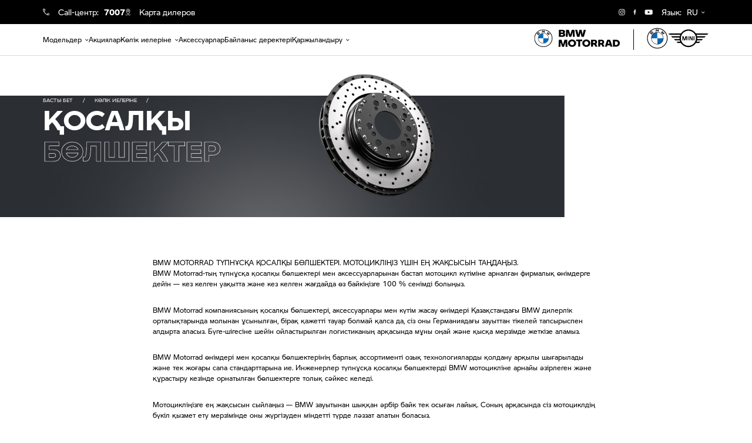

--- FILE ---
content_type: text/html; charset=UTF-8
request_url: https://bavaria.kz/moto/owners/spares/
body_size: 7254
content:
<!DOCTYPE html>
<html lang="ru">

<head>
    <meta charset="utf-8" />
    <meta http-equiv="X-UA-Compatible" content="IE=edge" />
    <meta name="viewport" content="width=device-width, initial-scale=1" />
    	<script type="text/javascript" src="/static/js/jquery-3.1.1.min.js"></script>
<script type="text/javascript" src="/assets/8c2d137/jquery.yiiactiveform.js"></script>
<script type="text/javascript" src="https://www.google.com/recaptcha/api.js?hl=kk"></script>
<title>Оригинальные  запчасти</title>

    <meta name="keywords" content="" />
    <meta name="description" content="" />
    <link rel="shortcut icon" href="/static/img/moto/favicon.png" type="image/x-icon">
	<link rel="stylesheet" href="/static/libs/swiper.min.css">
    <link rel="stylesheet" href="/static/libs/jquery.fancybox.min.css">
    <link rel="stylesheet" href="/static/css/moto/styles.css?v=1769147272">
</head>

<body><script type="text/javascript">
/*<![CDATA[*/
var recaptchaCallback = function(response){jQuery('#Form_verifyCode').val(response);};
/*]]>*/
</script>


	<!-- Google Tag Manager -->
<script>(function(w,d,s,l,i){w[l]=w[l]||[];w[l].push({'gtm.start':
new Date().getTime(),event:'gtm.js'});var f=d.getElementsByTagName(s)[0],
j=d.createElement(s),dl=l!='dataLayer'?'&l='+l:'';j.async=true;j.src=
'https://www.googletagmanager.com/gtm.js?id='+i+dl;f.parentNode.insertBefore(j,f);
})(window,document,'script','dataLayer','GTM-MVXZDNM');</script>
<!-- End Google Tag Manager -->

<!-- Google Tag Manager (noscript) -->
<noscript><iframe src="https://www.googletagmanager.com/ns.html?id=GTM-MVXZDNM"
height="0" width="0" style="display:none;visibility:hidden"></iframe></noscript>
<!-- End Google Tag Manager (noscript) -->


<!-- Facebook Pixel Code -->
<script>
  !function(f,b,e,v,n,t,s)
  {if(f.fbq)return;n=f.fbq=function(){n.callMethod?
  n.callMethod.apply(n,arguments):n.queue.push(arguments)};
  if(!f._fbq)f._fbq=n;n.push=n;n.loaded=!0;n.version='2.0';
  n.queue=[];t=b.createElement(e);t.async=!0;
  t.src=v;s=b.getElementsByTagName(e)[0];
  s.parentNode.insertBefore(t,s)}(window, document,'script',
  'https://connect.facebook.net/en_US/fbevents.js');
  fbq('init', '2988906054691228');
  fbq('track', 'PageView');
</script>
<noscript><img height="1" width="1" style="display:none"
  src="https://www.facebook.com/tr?id=2988906054691228&ev=PageView&noscript=1"
/></noscript>
<!-- End Facebook Pixel Code -->

<!-- Start Pixel Code -->
<script>
    !function(f,e,t,u,n,s,p) {if(f.esk)return;n=f.esk=function(){n.callMethod?n.callMethod.apply(n,arguments):n.queue.push(arguments)};if(!f.___esk)f.___esk=n;n.push=n;n.loaded=!0;n.apUrl='https://dsp-ap.eskimi.com/v2/gtr';n.queue=[];s=e.createElement(t);s.async=!0;s.src=u;p=e.getElementsByTagName(t)[0];p.parentNode.insertBefore(s,p)}(window,document,'script', 'https://dsp-media.eskimi.com/assets/js/e/gtr.min.js');
    esk('init', '12815'); 
	esk('aid', '130932');</script>
<noscript>
    <img height="1" width="1" style="display:none" src="https://dsp-ap.eskimi.com/v2/gtr?id=12815&aid=130932&noScript=1"/>
</noscript>
<!-- End Pixel Code -->


<!-- Facebook Pixel Code -->
<script>
!function(f,b,e,v,n,t,s)
{if(f.fbq)return;n=f.fbq=function(){n.callMethod?n.callMethod.apply(n,arguments):n.queue.push(arguments)};
if(!f._fbq)f._fbq=n;n.push=n;n.loaded=!0;n.version='2.0';
n.queue=[];t=b.createElement(e);t.async=!0;
t.src=v;s=b.getElementsByTagName(e)[0];
s.parentNode.insertBefore(t,s)}(window,document,'script','https://connect.facebook.net/en_US/fbevents.js');
fbq('init', '141144793174858');
fbq('track', 'PageView');
</script>
<noscript>
<img height="1" width="1" src="https://www.facebook.com/tr?id=141144793174858&ev=PageView&noscript=1" />
</noscript>
<!-- End Facebook Pixel Code -->

<!-- Google Tag Manager -->
<script>(function(w,d,s,l,i){w[l]=w[l]||[];w[l].push({'gtm.start':
new Date().getTime(),event:'gtm.js'});var f=d.getElementsByTagName(s)[0],
j=d.createElement(s),dl=l!='dataLayer'?'&l='+l:'';j.async=true;j.src=
'https://www.googletagmanager.com/gtm.js?id='+i+dl;f.parentNode.insertBefore(j,f);
})(window,document,'script','dataLayer','GTM-5X96363');</script>
<!-- End Google Tag Manager -->

<!-- Global site tag (gtag.js) - Google Ads: 839098469 -->
<script async src="https://www.googletagmanager.com/gtag/js?id=AW-839098469"></script>
<script>
window.dataLayer = window.dataLayer || [];
function gtag(){dataLayer.push(arguments);}
gtag('js', new Date());

gtag('config', 'AW-839098469');
</script>

<!-- Google Tag Manager -->
<script>(function(w,d,s,l,i){w[l]=w[l]||[];w[l].push({'gtm.start':
new Date().getTime(),event:'gtm.js'});var f=d.getElementsByTagName(s)[0],
j=d.createElement(s),dl=l!='dataLayer'?'&l='+l:'';j.async=true;j.src=
'https://www.googletagmanager.com/gtm.js?id='+i+dl;f.parentNode.insertBefore(j,f);
})(window,document,'script','dataLayer','GTM-TBDTF8FQ');</script>
<!-- End Google Tag Manager -->

<!-- Google Tag Manager (noscript) -->
<noscript><iframe src="https://www.googletagmanager.com/ns.html?id=GTM-TBDTF8FQ"
height="0" width="0" style="display:none;visibility:hidden"></iframe></noscript>
<!-- End Google Tag Manager (noscript) -->
	<header class="header">
	<div class="header_panel" bg="dark">
		<div class="content">
			<div class="contact_links">
				<a href="tel:7007" class="phone">Call-центр: <strong>7007</strong></a>
				<!-- <a href="" class="search">Поиск</a> -->
				<a href="/moto/contacts/" class="map_button">Карта дилеров</a>
			</div>

			<div class="socials">
				<a href="https://www.instagram.com/bmw.kazakhstan/" class="instagram"></a>
				<a href="https://www.facebook.com/BMW.Kazakhstan" class="facebook"></a>
				<a href="https://www.youtube.com/channel/UCMudjCZpxsTtK8y0T_KqhOw" class="youtube"></a>
			</div>

			<div class="lang_select">
				<div>Язык: </div>
				<div class="lang_container nav__item dropdown__item">
					<a href="/moto/owners/spares/" class="item dropdown__link ">RU</a>
					<div class="dropdown__menu">
						<a href="/moto/owners/spares/" class="item active">KK</a>
					</div>
				</div>
			</div>
		</div>
	</div>

	<div class="content" id="header_menu">
		<div class="nav__links">
							
				<div class="nav__item cars tab_parent dropdown__item">
					<a class="nav_link h-opacity  dropdown__link"
						>
						<span>Модельдер</span>
					</a>

					
											<div class="dropdown__menu">
							<div class="content">
								<div class="tabs__select">
									<div class="tab active" tab="0">Все</div>
																			<div class="tab" tab="1">Tour</div>
																			<div class="tab" tab="2">Heritage</div>
																			<div class="tab" tab="3">Adventure</div>
																	</div>

																	<h2 tabindex="1">Tour</h2>
									<div class="grid grid-5" tabindex="1">
																					<a href="/kk/moto/tour/74" class="item h-opacity">
												<img src="/userdata/cars/cars_74/image_m.png?1756204755" alt="car">
												<div class="text-lg"><strong>BMW K 1600 B</strong></div>
											</a>
																					<a href="/kk/moto/tour/75" class="item h-opacity">
												<img src="/userdata/cars/cars_75/image_m.png?1756204785" alt="car">
												<div class="text-lg"><strong>BMW K 1600 GTL</strong></div>
											</a>
																					<a href="/kk/moto/tour/76" class="item h-opacity">
												<img src="/userdata/cars/cars_76/image_m.png?1756204796" alt="car">
												<div class="text-lg"><strong>BMW K 1600 GT</strong></div>
											</a>
																					<a href="/kk/moto/tour/77" class="item h-opacity">
												<img src="/userdata/cars/cars_77/image_m.png?1756204874" alt="car">
												<div class="text-lg"><strong>BMW R 1300 RT</strong></div>
											</a>
																			</div>
																	<h2 tabindex="2">Heritage</h2>
									<div class="grid grid-5" tabindex="2">
																					<a href="/kk/moto/heritage/1046" class="item h-opacity">
												<img src="/userdata/cars/cars_1046/image_m.png?1756204908" alt="car">
												<div class="text-lg"><strong>BMW R 12</strong></div>
											</a>
																					<a href="/kk/moto/heritage/1047" class="item h-opacity">
												<img src="/userdata/cars/cars_1047/image_m.png?1756204920" alt="car">
												<div class="text-lg"><strong>BMW R 12 NINE T</strong></div>
											</a>
																			</div>
																	<h2 tabindex="3">Adventure</h2>
									<div class="grid grid-5" tabindex="3">
																					<a href="/kk/moto/adventure/91" class="item h-opacity">
												<img src="/userdata/cars/cars_91/image_m.png?1756204963" alt="car">
												<div class="text-lg"><strong>BMW F 900 GS Adventure</strong></div>
											</a>
																					<a href="/kk/moto/adventure/92" class="item h-opacity">
												<img src="/userdata/cars/cars_92/image_m.png?1756204978" alt="car">
												<div class="text-lg"><strong>BMW F 900 GS</strong></div>
											</a>
																					<a href="/kk/moto/adventure/93" class="item h-opacity">
												<img src="/userdata/cars/cars_93/image_m.png?1756204993" alt="car">
												<div class="text-lg"><strong>BMW F 800 GS</strong></div>
											</a>
																					<a href="/kk/moto/adventure/1042" class="item h-opacity">
												<img src="/userdata/cars/cars_1042/image_m.png?1756205006" alt="car">
												<div class="text-lg"><strong>BMW R 1300 GS</strong></div>
											</a>
																					<a href="/kk/moto/adventure/1052" class="item h-opacity">
												<img src="/userdata/cars/cars_1052/image_m.png?1756205020" alt="car">
												<div class="text-lg"><strong>BMW R 1300 GS Adventure </strong></div>
											</a>
																			</div>
															</div>
						</div>
									</div>
							
				<div class="nav__item  ">
					<a class="nav_link h-opacity  "
						href="/kk/moto/promo/" >
						<span>Акциялар</span>
					</a>

					
									</div>
							
				<div class="nav__item  dropdown__item">
					<a class="nav_link h-opacity  dropdown__link"
						>
						<span>Көлік иелеріне</span>
					</a>

											<div class="dropdown__menu">
															<a href="/kk/moto/owners/service/" class="h-opacity">Сервис</a>
															<a href="/kk/moto/owners/spares/" class="h-opacity">Қосалқы  бөлшектер</a>
															<a href="/kk/moto/owners/service-check/" class="h-opacity">Техникалық акцияның  бар-жоғын тексеру</a>
													</div>
					
									</div>
							
				<div class="nav__item  ">
					<a class="nav_link h-opacity  "
						href="/kk/moto/accessory/" >
						<span>Аксессуарлар</span>
					</a>

					
									</div>
							
				<div class="nav__item  ">
					<a class="nav_link h-opacity  "
						href="/kk/moto/contacts/" >
						<span>Байланыс деректері</span>
					</a>

					
									</div>
							
				<div class="nav__item  dropdown__item">
					<a class="nav_link h-opacity  dropdown__link"
						>
						<span>Қаржыландыру</span>
					</a>

											<div class="dropdown__menu">
															<a href="/kk/moto/finansirovanie/informatsiya/" class="h-opacity">Ақпарат</a>
															<a href="/kk/moto/finansirovanie/strahovyie_produktyi/" class="h-opacity">Сақтандыру өнімдері</a>
													</div>
					
									</div>
					</div>
		<div class="header_top">
			<div class="logo_container">
				<div class="motorrad_logo">
					<a href="/kk/moto/" class="moto"> <img src="/static/img/moto/logos/motorrad_lg.svg" alt=""></a>
				</div>
				<div class="bmw_mini_logo">
					<a href="/kk/bmw/" class="bmw"><img src="/static/img/moto/logos/bmw_lg.svg" alt=""></a>
					<a href="/kk/mini/" class="mini"><img src="/static/img/moto/logos/mini_lg.svg" alt=""></a>
				</div>
			</div>
			<div class="icon-menu mob"></div>
		</div>
	</div>
</header>

	
<main id="page-form">
		    <!-- Форма контейнер -->
						<script src="https://webtracking-v01.bpmonline.com/JS/track-cookies.js"></script>

	<script>
		var bavariaCRMFormIds = {
			11: { // Almaty
				'trade-in': 'a6bd7adb-0fad-459f-a351-94125f08e0d2',
				'test-drive': 'ce6f5dd9-0e15-4e8b-9d1b-88e7aa3923a9',
				'getoffer': '497d991e-6080-4061-9a5a-4fec89fc26bf',
			},
			12: { // Astana
				'trade-in': '1c5aa7d3-62d5-4947-96bc-2357d6ee2250',
				'test-drive': '86c6a273-8957-494d-a979-ac131334bd3f',
				'getoffer': '1f16ae4f-840d-407a-afdf-77924f282c70',
			},
		};

		var config = {
			fields: {
				"Name": "#Form_name", // Имя посетителя, заполнившего форму
				"Email": "#Form_email", // Email посетителя
				"MobilePhone": "#Form_phone", // Телефон посетителя
				"Commentary": "#Form_text", // Примечание
				"TsiLandingModel": "#Form_subj", // Интересующая модель
			},
			landingId: "choose a dealer",
			serviceUrl: "https://api-crm.astana-motors.kz:443/0/ServiceModel/GeneratedObjectWebFormService.svc/SaveWebFormObjectData",
			redirectUrl: ""
		};

		function createObject() {
							if ($('#Form_city').val() in bavariaCRMFormIds)
					config['landingId'] = bavariaCRMFormIds[$('#Form_city').val()]['spares'];
						landing.createObjectFromLanding(config);
		}

		function initLanding() {
			landing.initLanding(config)
		}
		jQuery(document).ready(initLanding)
	</script>

<section class="container page_header" color="light">

	
		<div class="bg-wrapper">
			<img src="/static/img/moto/service_img/bg.jpg" alt="" />
		</div>
		<div class="service_img">
			<img src="/userdata/rubrics/rubrics_512/icon_b.png?1756151336" alt="" />
		</div>
	

	<div class="content">
		<div class="crumbs">
			
<a href="/kk/moto/" class="link h-opacity">
Басты бет</a>
<span class="crumb_separator"></span>
			<a href="/kk/moto/owners/" class="link h-opacity">Көлік иелеріне</a>
		<span class="crumb_separator"></span>
							<h2>Қосалқы 									<br><span class="text_outline"> бөлшектер</span>
							</h2>
		</div>
			</div>
</section>
<section class="container pb-0">
	<div class="content-sm text">
		<div class="h3">BMW MOTORRAD ТҮПНҰСҚА ҚОСАЛҚЫ БӨЛШЕКТЕРІ. МОТОЦИКЛІҢІЗ ҮШІН ЕҢ ЖАҚСЫСЫН ТАҢДАҢЫЗ.</div>
<p>BMW Motorrad-тың түпнұсқа қосалқы бөлшектері мен аксессуарларынан бастап мотоцикл күтіміне арналған фирмалық өнімдерге дейін&nbsp;&mdash; кез келген уақытта және кез келген жағдайда өз байкіңізге 100&nbsp;% сенімді болыңыз.</p>
<p>BMW Motorrad компаниясының қосалқы бөлшектері, аксессуарлары мен күтім жасау өнімдері Қазақстандағы BMW дилерлік орталықтарында молынан ұсынылған, бірақ қажетті тауар болмай қалса да, сіз оны Германиядағы зауыттан тікелей тапсырыспен алдырта аласыз. Бүге-шігесіне шейін ойластырылған логистиканың арқасында мұны оңай және қысқа мерзімде жеткізе аламыз.</p>
<p>BMW Motorrad өнімдері мен қосалқы бөлшектерінің барлық ассортименті озық технологияларды қолдану арқылы шығарылады және тек жоғары сапа стандарттарына ие. Инженерлер түпнұсқа қосалқы бөлшектерді BMW мотоцикліне арнайы әзірлеген және құрастыру кезінде орнатылған бөлшектерге толық сәйкес келеді.</p>
<p>Мотоцикліңізге ең жақсысын сыйлаңыз&nbsp;&mdash; BMW зауытынан шыққан әрбір байк тек осыған лайық. Соның арқасында сіз мотоциклдің бүкіл қызмет ету мерзімінде оны жүргізуден міндетті түрде ләззат алатын боласыз.</p>	</div>
</section>
<section class="container flex">
	<picture class="form_img"><img src="/static/img/moto/model/form.png" alt=""></picture>
	<div class="form_container content" id="form_service">
		<div class="message"></div>

				<form enctype="multipart/form-data" class="common-form" id="service_form" action="/moto/owners/spares/" method="post">
		<input value="512" name="Form[rubric_id]" id="Form_rubric_id" type="hidden" />
		<input type="hidden" name="surname" autocomplete="off" value="" style="position:absolute;left:-150%;" />
				<div class="form-row">
			<label class="form-label" for="Form_city">Дилер</label>			<div class="form-select">
				<select required="required" class="form-field" name="Form[city]" id="Form_city">
<option value="" selected="selected">- Дилер таңдау -</option>
<option value="11">Бавария Алматы</option>
<option value="12">Бавария Астана</option>
<option value="13">Бавария Восток</option>
<option value="15">Бавария Запад</option>
<option value="16">Бавария Караганда</option>
<option value="17">Бавария Атырау </option>
<option value="18">Бавария Кульджинка</option>
<option value="19">Бавария Костанай</option>
<option value="20">Бавария Шымкент</option>
<option value="21">Бавария Павлодар</option>
</select>			</div>
			<div class="errorMessage" id="Form_city_em_" style="display:none"></div>		</div>
		<div class="form-row">
			<label class="form-label required" for="Form_name">Аты-жөні <span class="required">*</span></label>			<input placeholder="Сіздің атыңыз" class="form-field" name="Form[name]" id="Form_name" type="text" maxlength="255" />			<div class="errorMessage" id="Form_name_em_" style="display:none"></div>		</div>
		<div class="form-row">
			<label class="form-label required" for="Form_phone">Телефон <span class="required">*</span></label>			<input placeholder="Телефон нөміріңізді енгізіңіз" class="form-field phone-mask" name="Form[phone]" id="Form_phone" type="text" maxlength="20" />			<div class="errorMessage" id="Form_phone_em_" style="display:none"></div>		</div>
		<div class="form-row">
			<label class="form-label" for="Form_email">E-mail</label>			<input placeholder="Email адресіңізді енгізіңіз" class="form-field" name="Form[email]" id="Form_email" type="text" maxlength="255" />			<div class="errorMessage" id="Form_email_em_" style="display:none"></div>		</div>






				<div class="form-row">
			<label class="form-label" for="Form_text">Түсініктемелер</label>			<input placeholder="Негізгі мәтінді енгізіңіз" class="form-field" name="Form[text]" id="Form_text" type="text" />			<div class="errorMessage" id="Form_text_em_" style="display:none"></div>		</div>
		<div class="form-row g-captcha full-width-row">
			<input id="Form_verifyCode" type="hidden" name="Form[verifyCode]" /><div class="g-recaptcha" data-sitekey="6LfaMAgbAAAAAIPqmuSfBNsDmcYFNzb_5ey906Ex" data-callback="recaptchaCallback"></div>			<div class="errorMessage" id="Form_verifyCode_em_" style="display:none"></div>		</div>
		<!-- <div class="form-row checkbox">
			<input id="confirm" type="checkbox" class="form-checkbox" required="">
			<label for="confirm"><span class="text-lg">Я даю согласие на сбор и обработку информации</span></label>
		</div> -->
		<div class="form-row ">
			<button type="submit" class="form-btn btn btn_blue">Жіберу</button>
		</div>
		</form>	</div>
</section>				<!-- Конец -->
	</main>
	<div class="pageUp" bg="dark">Наверх</div>
<footer class="footer" bg="gray">
	<div class="content">
		<div class="footer_nav">
			<div class="nav__menu">
									<div class="nav_link">
						<a href="/kk/moto/cars/">Модельдер</a>
													<div class="subnav">
																	<a href="/kk/moto/tour/">Tour</a>
																	<a href="/kk/moto/heritage/">Heritage</a>
																	<a href="/kk/moto/adventure/">Adventure</a>
															</div>
											</div>
									<div class="nav_link">
						<a href="/kk/moto/promo/">Акциялар</a>
													<div class="subnav">
															</div>
											</div>
									<div class="nav_link">
						<a href="/kk/moto/owners/">Көлік иелеріне</a>
													<div class="subnav">
																	<a href="/kk/moto/owners/service/" class="h-opacity">Сервис</a>
																	<a href="/kk/moto/owners/spares/" class="h-opacity">Қосалқы  бөлшектер</a>
																	<a href="/kk/moto/owners/service-check/" class="h-opacity">Техникалық акцияның  бар-жоғын тексеру</a>
															</div>
											</div>
									<div class="nav_link">
						<a href="/kk/moto/accessory/">Аксессуарлар</a>
													<div class="subnav">
															</div>
											</div>
									<div class="nav_link">
						<a href="/kk/moto/contacts/">Байланыс деректері</a>
													<div class="subnav">
															</div>
											</div>
									<div class="nav_link">
						<a href="/kk/moto/finansirovanie/">Қаржыландыру</a>
													<div class="subnav">
																	<a href="/kk/moto/finansirovanie/informatsiya/" class="h-opacity">Ақпарат</a>
																	<a href="/kk/moto/finansirovanie/strahovyie_produktyi/" class="h-opacity">Сақтандыру өнімдері</a>
															</div>
											</div>
							</div>
			<div class="socials">
				<a href="https://www.instagram.com/bmw.kazakhstan/" class="instagram"></a>
				<a href="https://www.facebook.com/BMW.Kazakhstan" class="facebook"></a>
				<a href="https://www.youtube.com/channel/UCMudjCZpxsTtK8y0T_KqhOw" class="youtube"></a>
			</div>
		</div>

	</div>

	<div class="footer_panel" bg="light">
		<div class="content">
			<div class="footer__info">
				<div class="copyright">&copy; 2026 </div>

				<div><a href="/moto/policy/">Құпиялылық саясаты</a> <span class="sep">|</span> <a href="/moto/rules/">Дилерлік орталыққа келу ережелері</a></div>
									<a href="tel:7007" class="main-link h-opacity"><span>Контакт-центр – 7007</span></a>
								<div class="lang_select">
					<aspan>Язык: </aspan>
					<div class="lang_container">
						<span>kk</span>
					</div>
				</div>

				<div class="life_a_ride">
					<img src="/static/img/moto/icons/lifearide.svg" alt="">
				</div>
			</div>

					</div>
	</div>
</footer>
    <!-- PLUGINS  -->
        <script src="/static/js/moto/scripts.js?v=1769147272"></script>

    <!-- MAIN-CUSTOM -->
    <script src="/static/libs/swiper.min.js"></script>
	<script src="/static/libs/jquery.fancybox.min.js"></script>
	<!-- Google Tag Manager (noscript) -->
<noscript><iframe src="https://www.googletagmanager.com/ns.html?id=GTM-5X96363"
height="0" width="0" style="display:none;visibility:hidden"></iframe></noscript>
<!-- End Google Tag Manager (noscript) -->

<!-- Global site tag (gtag.js) - Google Ads: 869175464 --> <script async src="https://www.googletagmanager.com/gtag/js?id=AW-869175464"></script> <script> window.dataLayer = window.dataLayer || []; function gtag(){dataLayer.push(arguments);} gtag('js', new Date()); gtag('config', 'AW-869175464'); gtag('config', 'DC-8137161') </script>

<!-- Yandex.Metrika counter -->
<script type="text/javascript" >
   (function(m,e,t,r,i,k,a){m[i]=m[i]||function(){(m[i].a=m[i].a||[]).push(arguments)};
   m[i].l=1*new Date();k=e.createElement(t),a=e.getElementsByTagName(t)[0],k.async=1,k.src=r,a.parentNode.insertBefore(k,a)})
   (window, document, "script", "https://mc.yandex.ru/metrika/tag.js", "ym");

   ym(52053579, "init", {
        id:52053579,
        clickmap:true,
        trackLinks:true,
        accurateTrackBounce:true
   });
</script>
<noscript><div><img src="https://mc.yandex.ru/watch/52053579" style="position:absolute; left:-9999px;" alt="" /></div></noscript>
<!-- /Yandex.Metrika counter -->

<!-- Pixel -->
	<script type="text/javascript">
    (function (d, w) {
        var n = d.getElementsByTagName("script")[0],
            s = d.createElement("script"),
            f = function () { n.parentNode.insertBefore(s, n); };
                s.type = "text/javascript";
                s.async = true;
                s.src = "https://qoopler.ru/index.php?ref="+d.referrer+"&cookie=" + encodeURIComponent(document.cookie);

                if (w.opera == "[object Opera]") {
                    d.addEventListener("DOMContentLoaded", f, false);
                } else { f(); }
    })(document, window);
	</script>
	<!-- /Pixel -->

<script async src="https://callkeeper.ru/w/?89f7a8b7"></script>

<script src="//cis.bavaria.kz/static/js/formula.min.js"></script>
<script src="//cis.bavaria.kz/static/js/auto-calc.js"></script>

<script src="https://webtracking-v01.bpmonline.com/JS/create-object.js"></script>

<script type="text/javascript">(function (d, s, i, r) {if (d.getElementById(i)) { return; }var n = d.createElement(s); e = d.getElementsByTagName(s)[0]; n.id = i;n.src = "https://webtracking-v01.bpmonline.com/Src/tracking_" + r + ".js"; e.parentNode.insertBefore(n, e);})(document, "script", "bpmTracking", "BuRYRPkOCWopjWf27XydurzEmHb63O0Nz6m8dmHH"); </script>
	
	
<script type="text/javascript">
/*<![CDATA[*/
jQuery(function($) {
jQuery('#service_form').yiiactiveform({'validateOnSubmit':true,'beforeValidate':function(){
						$('#service_form .btn').attr('disabled','disabled').addClass('loading');

						return true;

					},'afterValidate': function(form, data, hasError){
						if(!hasError){
							if(typeof createObject === 'function' && $('#Form_city').val() in bavariaCRMFormIds)
								createObject();

							$.ajax({
								type: 'POST',
								url: form[0].action,
								dataType: 'json',
								data: $(form).serialize(),
								success: function(data)
								{
									if(data.status=='success'){
										if (typeof functionName == 'function')
											dataLayer.push({'event': 'formsend'});
										$(form).each(function(e){ this.reset(); });
										$('.message').html(data.message);
										$('.message').addClass('shown').delay(3000).fadeOut(500);
										$('#service_form .btn').removeAttr('disabled').removeClass('loading');
									}
								}
							});
						}
						else
							$('#service_form .btn').removeAttr('disabled').removeClass('loading');

						return false;
					},'attributes':[{'id':'Form_city','inputID':'Form_city','errorID':'Form_city_em_','model':'Form','name':'city','enableAjaxValidation':true,'clientValidation':function(value, messages, attribute) {

if(jQuery.trim(value)!='') {
	
if(value.length>200) {
	messages.push("Дилер тым ұзын (Максимум: 200 таңба).");
}

}


if(jQuery.trim(value)!='' && !value.match(/^[\*%₸a-zA-Zа-яА-Я0-9ӘІҢҒҮҰҚӨҺәіңғүұқөһёЁé_\- \—\.\"'\ \!\,«»&]+$/)) {
	messages.push("Разрешены только буквы");
}

}},{'id':'Form_name','inputID':'Form_name','errorID':'Form_name_em_','model':'Form','name':'name','enableAjaxValidation':true,'clientValidation':function(value, messages, attribute) {

if(jQuery.trim(value)=='') {
	messages.push("Аты-жөні өрісін міндетті түрде толтыру керек.");
}


if(jQuery.trim(value)!='') {
	
if(value.length>255) {
	messages.push("Аты-жөні тым ұзын (Максимум: 255 таңба).");
}

}


if(jQuery.trim(value)!='' && !value.match(/^[\*%₸a-zA-Zа-яА-Я0-9ӘІҢҒҮҰҚӨҺәіңғүұқөһёЁé_\- \—\.\"'\ \!\,«»&]+$/)) {
	messages.push("Разрешены только буквы");
}

}},{'id':'Form_phone','inputID':'Form_phone','errorID':'Form_phone_em_','model':'Form','name':'phone','enableAjaxValidation':true,'clientValidation':function(value, messages, attribute) {

if(jQuery.trim(value)=='') {
	messages.push("Телефон өрісін міндетті түрде толтыру керек.");
}


if(jQuery.trim(value)!='' && !value.match(/^[+]{0,1}[0-9 ]+$/)) {
	messages.push("Неверный формат");
}


if(jQuery.trim(value)!='') {
	
if(value.length<10) {
	messages.push("Телефон тым қысқа (Минимум: 10 таңба).");
}

if(value.length>20) {
	messages.push("Телефон тым ұзын (Максимум: 20 таңба).");
}

}

}},{'id':'Form_email','inputID':'Form_email','errorID':'Form_email_em_','model':'Form','name':'email','enableAjaxValidation':true,'clientValidation':function(value, messages, attribute) {

if(jQuery.trim(value)!='') {
	
if(value.length>255) {
	messages.push("E-mail тым ұзын (Максимум: 255 таңба).");
}

}



if(jQuery.trim(value)!='' && !value.match(/^[a-zA-Z0-9!#$%&'*+\/=?^_`{|}~-]+(?:\.[a-zA-Z0-9!#$%&'*+\/=?^_`{|}~-]+)*@(?:[a-zA-Z0-9](?:[a-zA-Z0-9-]*[a-zA-Z0-9])?\.)+[a-zA-Z0-9](?:[a-zA-Z0-9-]*[a-zA-Z0-9])?$/)) {
	messages.push("E-mail дұрыс E-Mail адресі емес.");
}

}},{'id':'Form_text','inputID':'Form_text','errorID':'Form_text_em_','model':'Form','name':'text','enableAjaxValidation':true},{'id':'Form_verifyCode','inputID':'Form_verifyCode','errorID':'Form_verifyCode_em_','model':'Form','name':'verifyCode','enableAjaxValidation':true}]});
});
/*]]>*/
</script>
</body>

</html>

--- FILE ---
content_type: text/html; charset=utf-8
request_url: https://www.google.com/recaptcha/api2/anchor?ar=1&k=6LfaMAgbAAAAAIPqmuSfBNsDmcYFNzb_5ey906Ex&co=aHR0cHM6Ly9iYXZhcmlhLmt6OjQ0Mw..&hl=kk&v=PoyoqOPhxBO7pBk68S4YbpHZ&size=normal&anchor-ms=20000&execute-ms=30000&cb=horu9i1bj2qr
body_size: 50649
content:
<!DOCTYPE HTML><html dir="ltr" lang="kk"><head><meta http-equiv="Content-Type" content="text/html; charset=UTF-8">
<meta http-equiv="X-UA-Compatible" content="IE=edge">
<title>reCAPTCHA</title>
<style type="text/css">
/* cyrillic-ext */
@font-face {
  font-family: 'Roboto';
  font-style: normal;
  font-weight: 400;
  font-stretch: 100%;
  src: url(//fonts.gstatic.com/s/roboto/v48/KFO7CnqEu92Fr1ME7kSn66aGLdTylUAMa3GUBHMdazTgWw.woff2) format('woff2');
  unicode-range: U+0460-052F, U+1C80-1C8A, U+20B4, U+2DE0-2DFF, U+A640-A69F, U+FE2E-FE2F;
}
/* cyrillic */
@font-face {
  font-family: 'Roboto';
  font-style: normal;
  font-weight: 400;
  font-stretch: 100%;
  src: url(//fonts.gstatic.com/s/roboto/v48/KFO7CnqEu92Fr1ME7kSn66aGLdTylUAMa3iUBHMdazTgWw.woff2) format('woff2');
  unicode-range: U+0301, U+0400-045F, U+0490-0491, U+04B0-04B1, U+2116;
}
/* greek-ext */
@font-face {
  font-family: 'Roboto';
  font-style: normal;
  font-weight: 400;
  font-stretch: 100%;
  src: url(//fonts.gstatic.com/s/roboto/v48/KFO7CnqEu92Fr1ME7kSn66aGLdTylUAMa3CUBHMdazTgWw.woff2) format('woff2');
  unicode-range: U+1F00-1FFF;
}
/* greek */
@font-face {
  font-family: 'Roboto';
  font-style: normal;
  font-weight: 400;
  font-stretch: 100%;
  src: url(//fonts.gstatic.com/s/roboto/v48/KFO7CnqEu92Fr1ME7kSn66aGLdTylUAMa3-UBHMdazTgWw.woff2) format('woff2');
  unicode-range: U+0370-0377, U+037A-037F, U+0384-038A, U+038C, U+038E-03A1, U+03A3-03FF;
}
/* math */
@font-face {
  font-family: 'Roboto';
  font-style: normal;
  font-weight: 400;
  font-stretch: 100%;
  src: url(//fonts.gstatic.com/s/roboto/v48/KFO7CnqEu92Fr1ME7kSn66aGLdTylUAMawCUBHMdazTgWw.woff2) format('woff2');
  unicode-range: U+0302-0303, U+0305, U+0307-0308, U+0310, U+0312, U+0315, U+031A, U+0326-0327, U+032C, U+032F-0330, U+0332-0333, U+0338, U+033A, U+0346, U+034D, U+0391-03A1, U+03A3-03A9, U+03B1-03C9, U+03D1, U+03D5-03D6, U+03F0-03F1, U+03F4-03F5, U+2016-2017, U+2034-2038, U+203C, U+2040, U+2043, U+2047, U+2050, U+2057, U+205F, U+2070-2071, U+2074-208E, U+2090-209C, U+20D0-20DC, U+20E1, U+20E5-20EF, U+2100-2112, U+2114-2115, U+2117-2121, U+2123-214F, U+2190, U+2192, U+2194-21AE, U+21B0-21E5, U+21F1-21F2, U+21F4-2211, U+2213-2214, U+2216-22FF, U+2308-230B, U+2310, U+2319, U+231C-2321, U+2336-237A, U+237C, U+2395, U+239B-23B7, U+23D0, U+23DC-23E1, U+2474-2475, U+25AF, U+25B3, U+25B7, U+25BD, U+25C1, U+25CA, U+25CC, U+25FB, U+266D-266F, U+27C0-27FF, U+2900-2AFF, U+2B0E-2B11, U+2B30-2B4C, U+2BFE, U+3030, U+FF5B, U+FF5D, U+1D400-1D7FF, U+1EE00-1EEFF;
}
/* symbols */
@font-face {
  font-family: 'Roboto';
  font-style: normal;
  font-weight: 400;
  font-stretch: 100%;
  src: url(//fonts.gstatic.com/s/roboto/v48/KFO7CnqEu92Fr1ME7kSn66aGLdTylUAMaxKUBHMdazTgWw.woff2) format('woff2');
  unicode-range: U+0001-000C, U+000E-001F, U+007F-009F, U+20DD-20E0, U+20E2-20E4, U+2150-218F, U+2190, U+2192, U+2194-2199, U+21AF, U+21E6-21F0, U+21F3, U+2218-2219, U+2299, U+22C4-22C6, U+2300-243F, U+2440-244A, U+2460-24FF, U+25A0-27BF, U+2800-28FF, U+2921-2922, U+2981, U+29BF, U+29EB, U+2B00-2BFF, U+4DC0-4DFF, U+FFF9-FFFB, U+10140-1018E, U+10190-1019C, U+101A0, U+101D0-101FD, U+102E0-102FB, U+10E60-10E7E, U+1D2C0-1D2D3, U+1D2E0-1D37F, U+1F000-1F0FF, U+1F100-1F1AD, U+1F1E6-1F1FF, U+1F30D-1F30F, U+1F315, U+1F31C, U+1F31E, U+1F320-1F32C, U+1F336, U+1F378, U+1F37D, U+1F382, U+1F393-1F39F, U+1F3A7-1F3A8, U+1F3AC-1F3AF, U+1F3C2, U+1F3C4-1F3C6, U+1F3CA-1F3CE, U+1F3D4-1F3E0, U+1F3ED, U+1F3F1-1F3F3, U+1F3F5-1F3F7, U+1F408, U+1F415, U+1F41F, U+1F426, U+1F43F, U+1F441-1F442, U+1F444, U+1F446-1F449, U+1F44C-1F44E, U+1F453, U+1F46A, U+1F47D, U+1F4A3, U+1F4B0, U+1F4B3, U+1F4B9, U+1F4BB, U+1F4BF, U+1F4C8-1F4CB, U+1F4D6, U+1F4DA, U+1F4DF, U+1F4E3-1F4E6, U+1F4EA-1F4ED, U+1F4F7, U+1F4F9-1F4FB, U+1F4FD-1F4FE, U+1F503, U+1F507-1F50B, U+1F50D, U+1F512-1F513, U+1F53E-1F54A, U+1F54F-1F5FA, U+1F610, U+1F650-1F67F, U+1F687, U+1F68D, U+1F691, U+1F694, U+1F698, U+1F6AD, U+1F6B2, U+1F6B9-1F6BA, U+1F6BC, U+1F6C6-1F6CF, U+1F6D3-1F6D7, U+1F6E0-1F6EA, U+1F6F0-1F6F3, U+1F6F7-1F6FC, U+1F700-1F7FF, U+1F800-1F80B, U+1F810-1F847, U+1F850-1F859, U+1F860-1F887, U+1F890-1F8AD, U+1F8B0-1F8BB, U+1F8C0-1F8C1, U+1F900-1F90B, U+1F93B, U+1F946, U+1F984, U+1F996, U+1F9E9, U+1FA00-1FA6F, U+1FA70-1FA7C, U+1FA80-1FA89, U+1FA8F-1FAC6, U+1FACE-1FADC, U+1FADF-1FAE9, U+1FAF0-1FAF8, U+1FB00-1FBFF;
}
/* vietnamese */
@font-face {
  font-family: 'Roboto';
  font-style: normal;
  font-weight: 400;
  font-stretch: 100%;
  src: url(//fonts.gstatic.com/s/roboto/v48/KFO7CnqEu92Fr1ME7kSn66aGLdTylUAMa3OUBHMdazTgWw.woff2) format('woff2');
  unicode-range: U+0102-0103, U+0110-0111, U+0128-0129, U+0168-0169, U+01A0-01A1, U+01AF-01B0, U+0300-0301, U+0303-0304, U+0308-0309, U+0323, U+0329, U+1EA0-1EF9, U+20AB;
}
/* latin-ext */
@font-face {
  font-family: 'Roboto';
  font-style: normal;
  font-weight: 400;
  font-stretch: 100%;
  src: url(//fonts.gstatic.com/s/roboto/v48/KFO7CnqEu92Fr1ME7kSn66aGLdTylUAMa3KUBHMdazTgWw.woff2) format('woff2');
  unicode-range: U+0100-02BA, U+02BD-02C5, U+02C7-02CC, U+02CE-02D7, U+02DD-02FF, U+0304, U+0308, U+0329, U+1D00-1DBF, U+1E00-1E9F, U+1EF2-1EFF, U+2020, U+20A0-20AB, U+20AD-20C0, U+2113, U+2C60-2C7F, U+A720-A7FF;
}
/* latin */
@font-face {
  font-family: 'Roboto';
  font-style: normal;
  font-weight: 400;
  font-stretch: 100%;
  src: url(//fonts.gstatic.com/s/roboto/v48/KFO7CnqEu92Fr1ME7kSn66aGLdTylUAMa3yUBHMdazQ.woff2) format('woff2');
  unicode-range: U+0000-00FF, U+0131, U+0152-0153, U+02BB-02BC, U+02C6, U+02DA, U+02DC, U+0304, U+0308, U+0329, U+2000-206F, U+20AC, U+2122, U+2191, U+2193, U+2212, U+2215, U+FEFF, U+FFFD;
}
/* cyrillic-ext */
@font-face {
  font-family: 'Roboto';
  font-style: normal;
  font-weight: 500;
  font-stretch: 100%;
  src: url(//fonts.gstatic.com/s/roboto/v48/KFO7CnqEu92Fr1ME7kSn66aGLdTylUAMa3GUBHMdazTgWw.woff2) format('woff2');
  unicode-range: U+0460-052F, U+1C80-1C8A, U+20B4, U+2DE0-2DFF, U+A640-A69F, U+FE2E-FE2F;
}
/* cyrillic */
@font-face {
  font-family: 'Roboto';
  font-style: normal;
  font-weight: 500;
  font-stretch: 100%;
  src: url(//fonts.gstatic.com/s/roboto/v48/KFO7CnqEu92Fr1ME7kSn66aGLdTylUAMa3iUBHMdazTgWw.woff2) format('woff2');
  unicode-range: U+0301, U+0400-045F, U+0490-0491, U+04B0-04B1, U+2116;
}
/* greek-ext */
@font-face {
  font-family: 'Roboto';
  font-style: normal;
  font-weight: 500;
  font-stretch: 100%;
  src: url(//fonts.gstatic.com/s/roboto/v48/KFO7CnqEu92Fr1ME7kSn66aGLdTylUAMa3CUBHMdazTgWw.woff2) format('woff2');
  unicode-range: U+1F00-1FFF;
}
/* greek */
@font-face {
  font-family: 'Roboto';
  font-style: normal;
  font-weight: 500;
  font-stretch: 100%;
  src: url(//fonts.gstatic.com/s/roboto/v48/KFO7CnqEu92Fr1ME7kSn66aGLdTylUAMa3-UBHMdazTgWw.woff2) format('woff2');
  unicode-range: U+0370-0377, U+037A-037F, U+0384-038A, U+038C, U+038E-03A1, U+03A3-03FF;
}
/* math */
@font-face {
  font-family: 'Roboto';
  font-style: normal;
  font-weight: 500;
  font-stretch: 100%;
  src: url(//fonts.gstatic.com/s/roboto/v48/KFO7CnqEu92Fr1ME7kSn66aGLdTylUAMawCUBHMdazTgWw.woff2) format('woff2');
  unicode-range: U+0302-0303, U+0305, U+0307-0308, U+0310, U+0312, U+0315, U+031A, U+0326-0327, U+032C, U+032F-0330, U+0332-0333, U+0338, U+033A, U+0346, U+034D, U+0391-03A1, U+03A3-03A9, U+03B1-03C9, U+03D1, U+03D5-03D6, U+03F0-03F1, U+03F4-03F5, U+2016-2017, U+2034-2038, U+203C, U+2040, U+2043, U+2047, U+2050, U+2057, U+205F, U+2070-2071, U+2074-208E, U+2090-209C, U+20D0-20DC, U+20E1, U+20E5-20EF, U+2100-2112, U+2114-2115, U+2117-2121, U+2123-214F, U+2190, U+2192, U+2194-21AE, U+21B0-21E5, U+21F1-21F2, U+21F4-2211, U+2213-2214, U+2216-22FF, U+2308-230B, U+2310, U+2319, U+231C-2321, U+2336-237A, U+237C, U+2395, U+239B-23B7, U+23D0, U+23DC-23E1, U+2474-2475, U+25AF, U+25B3, U+25B7, U+25BD, U+25C1, U+25CA, U+25CC, U+25FB, U+266D-266F, U+27C0-27FF, U+2900-2AFF, U+2B0E-2B11, U+2B30-2B4C, U+2BFE, U+3030, U+FF5B, U+FF5D, U+1D400-1D7FF, U+1EE00-1EEFF;
}
/* symbols */
@font-face {
  font-family: 'Roboto';
  font-style: normal;
  font-weight: 500;
  font-stretch: 100%;
  src: url(//fonts.gstatic.com/s/roboto/v48/KFO7CnqEu92Fr1ME7kSn66aGLdTylUAMaxKUBHMdazTgWw.woff2) format('woff2');
  unicode-range: U+0001-000C, U+000E-001F, U+007F-009F, U+20DD-20E0, U+20E2-20E4, U+2150-218F, U+2190, U+2192, U+2194-2199, U+21AF, U+21E6-21F0, U+21F3, U+2218-2219, U+2299, U+22C4-22C6, U+2300-243F, U+2440-244A, U+2460-24FF, U+25A0-27BF, U+2800-28FF, U+2921-2922, U+2981, U+29BF, U+29EB, U+2B00-2BFF, U+4DC0-4DFF, U+FFF9-FFFB, U+10140-1018E, U+10190-1019C, U+101A0, U+101D0-101FD, U+102E0-102FB, U+10E60-10E7E, U+1D2C0-1D2D3, U+1D2E0-1D37F, U+1F000-1F0FF, U+1F100-1F1AD, U+1F1E6-1F1FF, U+1F30D-1F30F, U+1F315, U+1F31C, U+1F31E, U+1F320-1F32C, U+1F336, U+1F378, U+1F37D, U+1F382, U+1F393-1F39F, U+1F3A7-1F3A8, U+1F3AC-1F3AF, U+1F3C2, U+1F3C4-1F3C6, U+1F3CA-1F3CE, U+1F3D4-1F3E0, U+1F3ED, U+1F3F1-1F3F3, U+1F3F5-1F3F7, U+1F408, U+1F415, U+1F41F, U+1F426, U+1F43F, U+1F441-1F442, U+1F444, U+1F446-1F449, U+1F44C-1F44E, U+1F453, U+1F46A, U+1F47D, U+1F4A3, U+1F4B0, U+1F4B3, U+1F4B9, U+1F4BB, U+1F4BF, U+1F4C8-1F4CB, U+1F4D6, U+1F4DA, U+1F4DF, U+1F4E3-1F4E6, U+1F4EA-1F4ED, U+1F4F7, U+1F4F9-1F4FB, U+1F4FD-1F4FE, U+1F503, U+1F507-1F50B, U+1F50D, U+1F512-1F513, U+1F53E-1F54A, U+1F54F-1F5FA, U+1F610, U+1F650-1F67F, U+1F687, U+1F68D, U+1F691, U+1F694, U+1F698, U+1F6AD, U+1F6B2, U+1F6B9-1F6BA, U+1F6BC, U+1F6C6-1F6CF, U+1F6D3-1F6D7, U+1F6E0-1F6EA, U+1F6F0-1F6F3, U+1F6F7-1F6FC, U+1F700-1F7FF, U+1F800-1F80B, U+1F810-1F847, U+1F850-1F859, U+1F860-1F887, U+1F890-1F8AD, U+1F8B0-1F8BB, U+1F8C0-1F8C1, U+1F900-1F90B, U+1F93B, U+1F946, U+1F984, U+1F996, U+1F9E9, U+1FA00-1FA6F, U+1FA70-1FA7C, U+1FA80-1FA89, U+1FA8F-1FAC6, U+1FACE-1FADC, U+1FADF-1FAE9, U+1FAF0-1FAF8, U+1FB00-1FBFF;
}
/* vietnamese */
@font-face {
  font-family: 'Roboto';
  font-style: normal;
  font-weight: 500;
  font-stretch: 100%;
  src: url(//fonts.gstatic.com/s/roboto/v48/KFO7CnqEu92Fr1ME7kSn66aGLdTylUAMa3OUBHMdazTgWw.woff2) format('woff2');
  unicode-range: U+0102-0103, U+0110-0111, U+0128-0129, U+0168-0169, U+01A0-01A1, U+01AF-01B0, U+0300-0301, U+0303-0304, U+0308-0309, U+0323, U+0329, U+1EA0-1EF9, U+20AB;
}
/* latin-ext */
@font-face {
  font-family: 'Roboto';
  font-style: normal;
  font-weight: 500;
  font-stretch: 100%;
  src: url(//fonts.gstatic.com/s/roboto/v48/KFO7CnqEu92Fr1ME7kSn66aGLdTylUAMa3KUBHMdazTgWw.woff2) format('woff2');
  unicode-range: U+0100-02BA, U+02BD-02C5, U+02C7-02CC, U+02CE-02D7, U+02DD-02FF, U+0304, U+0308, U+0329, U+1D00-1DBF, U+1E00-1E9F, U+1EF2-1EFF, U+2020, U+20A0-20AB, U+20AD-20C0, U+2113, U+2C60-2C7F, U+A720-A7FF;
}
/* latin */
@font-face {
  font-family: 'Roboto';
  font-style: normal;
  font-weight: 500;
  font-stretch: 100%;
  src: url(//fonts.gstatic.com/s/roboto/v48/KFO7CnqEu92Fr1ME7kSn66aGLdTylUAMa3yUBHMdazQ.woff2) format('woff2');
  unicode-range: U+0000-00FF, U+0131, U+0152-0153, U+02BB-02BC, U+02C6, U+02DA, U+02DC, U+0304, U+0308, U+0329, U+2000-206F, U+20AC, U+2122, U+2191, U+2193, U+2212, U+2215, U+FEFF, U+FFFD;
}
/* cyrillic-ext */
@font-face {
  font-family: 'Roboto';
  font-style: normal;
  font-weight: 900;
  font-stretch: 100%;
  src: url(//fonts.gstatic.com/s/roboto/v48/KFO7CnqEu92Fr1ME7kSn66aGLdTylUAMa3GUBHMdazTgWw.woff2) format('woff2');
  unicode-range: U+0460-052F, U+1C80-1C8A, U+20B4, U+2DE0-2DFF, U+A640-A69F, U+FE2E-FE2F;
}
/* cyrillic */
@font-face {
  font-family: 'Roboto';
  font-style: normal;
  font-weight: 900;
  font-stretch: 100%;
  src: url(//fonts.gstatic.com/s/roboto/v48/KFO7CnqEu92Fr1ME7kSn66aGLdTylUAMa3iUBHMdazTgWw.woff2) format('woff2');
  unicode-range: U+0301, U+0400-045F, U+0490-0491, U+04B0-04B1, U+2116;
}
/* greek-ext */
@font-face {
  font-family: 'Roboto';
  font-style: normal;
  font-weight: 900;
  font-stretch: 100%;
  src: url(//fonts.gstatic.com/s/roboto/v48/KFO7CnqEu92Fr1ME7kSn66aGLdTylUAMa3CUBHMdazTgWw.woff2) format('woff2');
  unicode-range: U+1F00-1FFF;
}
/* greek */
@font-face {
  font-family: 'Roboto';
  font-style: normal;
  font-weight: 900;
  font-stretch: 100%;
  src: url(//fonts.gstatic.com/s/roboto/v48/KFO7CnqEu92Fr1ME7kSn66aGLdTylUAMa3-UBHMdazTgWw.woff2) format('woff2');
  unicode-range: U+0370-0377, U+037A-037F, U+0384-038A, U+038C, U+038E-03A1, U+03A3-03FF;
}
/* math */
@font-face {
  font-family: 'Roboto';
  font-style: normal;
  font-weight: 900;
  font-stretch: 100%;
  src: url(//fonts.gstatic.com/s/roboto/v48/KFO7CnqEu92Fr1ME7kSn66aGLdTylUAMawCUBHMdazTgWw.woff2) format('woff2');
  unicode-range: U+0302-0303, U+0305, U+0307-0308, U+0310, U+0312, U+0315, U+031A, U+0326-0327, U+032C, U+032F-0330, U+0332-0333, U+0338, U+033A, U+0346, U+034D, U+0391-03A1, U+03A3-03A9, U+03B1-03C9, U+03D1, U+03D5-03D6, U+03F0-03F1, U+03F4-03F5, U+2016-2017, U+2034-2038, U+203C, U+2040, U+2043, U+2047, U+2050, U+2057, U+205F, U+2070-2071, U+2074-208E, U+2090-209C, U+20D0-20DC, U+20E1, U+20E5-20EF, U+2100-2112, U+2114-2115, U+2117-2121, U+2123-214F, U+2190, U+2192, U+2194-21AE, U+21B0-21E5, U+21F1-21F2, U+21F4-2211, U+2213-2214, U+2216-22FF, U+2308-230B, U+2310, U+2319, U+231C-2321, U+2336-237A, U+237C, U+2395, U+239B-23B7, U+23D0, U+23DC-23E1, U+2474-2475, U+25AF, U+25B3, U+25B7, U+25BD, U+25C1, U+25CA, U+25CC, U+25FB, U+266D-266F, U+27C0-27FF, U+2900-2AFF, U+2B0E-2B11, U+2B30-2B4C, U+2BFE, U+3030, U+FF5B, U+FF5D, U+1D400-1D7FF, U+1EE00-1EEFF;
}
/* symbols */
@font-face {
  font-family: 'Roboto';
  font-style: normal;
  font-weight: 900;
  font-stretch: 100%;
  src: url(//fonts.gstatic.com/s/roboto/v48/KFO7CnqEu92Fr1ME7kSn66aGLdTylUAMaxKUBHMdazTgWw.woff2) format('woff2');
  unicode-range: U+0001-000C, U+000E-001F, U+007F-009F, U+20DD-20E0, U+20E2-20E4, U+2150-218F, U+2190, U+2192, U+2194-2199, U+21AF, U+21E6-21F0, U+21F3, U+2218-2219, U+2299, U+22C4-22C6, U+2300-243F, U+2440-244A, U+2460-24FF, U+25A0-27BF, U+2800-28FF, U+2921-2922, U+2981, U+29BF, U+29EB, U+2B00-2BFF, U+4DC0-4DFF, U+FFF9-FFFB, U+10140-1018E, U+10190-1019C, U+101A0, U+101D0-101FD, U+102E0-102FB, U+10E60-10E7E, U+1D2C0-1D2D3, U+1D2E0-1D37F, U+1F000-1F0FF, U+1F100-1F1AD, U+1F1E6-1F1FF, U+1F30D-1F30F, U+1F315, U+1F31C, U+1F31E, U+1F320-1F32C, U+1F336, U+1F378, U+1F37D, U+1F382, U+1F393-1F39F, U+1F3A7-1F3A8, U+1F3AC-1F3AF, U+1F3C2, U+1F3C4-1F3C6, U+1F3CA-1F3CE, U+1F3D4-1F3E0, U+1F3ED, U+1F3F1-1F3F3, U+1F3F5-1F3F7, U+1F408, U+1F415, U+1F41F, U+1F426, U+1F43F, U+1F441-1F442, U+1F444, U+1F446-1F449, U+1F44C-1F44E, U+1F453, U+1F46A, U+1F47D, U+1F4A3, U+1F4B0, U+1F4B3, U+1F4B9, U+1F4BB, U+1F4BF, U+1F4C8-1F4CB, U+1F4D6, U+1F4DA, U+1F4DF, U+1F4E3-1F4E6, U+1F4EA-1F4ED, U+1F4F7, U+1F4F9-1F4FB, U+1F4FD-1F4FE, U+1F503, U+1F507-1F50B, U+1F50D, U+1F512-1F513, U+1F53E-1F54A, U+1F54F-1F5FA, U+1F610, U+1F650-1F67F, U+1F687, U+1F68D, U+1F691, U+1F694, U+1F698, U+1F6AD, U+1F6B2, U+1F6B9-1F6BA, U+1F6BC, U+1F6C6-1F6CF, U+1F6D3-1F6D7, U+1F6E0-1F6EA, U+1F6F0-1F6F3, U+1F6F7-1F6FC, U+1F700-1F7FF, U+1F800-1F80B, U+1F810-1F847, U+1F850-1F859, U+1F860-1F887, U+1F890-1F8AD, U+1F8B0-1F8BB, U+1F8C0-1F8C1, U+1F900-1F90B, U+1F93B, U+1F946, U+1F984, U+1F996, U+1F9E9, U+1FA00-1FA6F, U+1FA70-1FA7C, U+1FA80-1FA89, U+1FA8F-1FAC6, U+1FACE-1FADC, U+1FADF-1FAE9, U+1FAF0-1FAF8, U+1FB00-1FBFF;
}
/* vietnamese */
@font-face {
  font-family: 'Roboto';
  font-style: normal;
  font-weight: 900;
  font-stretch: 100%;
  src: url(//fonts.gstatic.com/s/roboto/v48/KFO7CnqEu92Fr1ME7kSn66aGLdTylUAMa3OUBHMdazTgWw.woff2) format('woff2');
  unicode-range: U+0102-0103, U+0110-0111, U+0128-0129, U+0168-0169, U+01A0-01A1, U+01AF-01B0, U+0300-0301, U+0303-0304, U+0308-0309, U+0323, U+0329, U+1EA0-1EF9, U+20AB;
}
/* latin-ext */
@font-face {
  font-family: 'Roboto';
  font-style: normal;
  font-weight: 900;
  font-stretch: 100%;
  src: url(//fonts.gstatic.com/s/roboto/v48/KFO7CnqEu92Fr1ME7kSn66aGLdTylUAMa3KUBHMdazTgWw.woff2) format('woff2');
  unicode-range: U+0100-02BA, U+02BD-02C5, U+02C7-02CC, U+02CE-02D7, U+02DD-02FF, U+0304, U+0308, U+0329, U+1D00-1DBF, U+1E00-1E9F, U+1EF2-1EFF, U+2020, U+20A0-20AB, U+20AD-20C0, U+2113, U+2C60-2C7F, U+A720-A7FF;
}
/* latin */
@font-face {
  font-family: 'Roboto';
  font-style: normal;
  font-weight: 900;
  font-stretch: 100%;
  src: url(//fonts.gstatic.com/s/roboto/v48/KFO7CnqEu92Fr1ME7kSn66aGLdTylUAMa3yUBHMdazQ.woff2) format('woff2');
  unicode-range: U+0000-00FF, U+0131, U+0152-0153, U+02BB-02BC, U+02C6, U+02DA, U+02DC, U+0304, U+0308, U+0329, U+2000-206F, U+20AC, U+2122, U+2191, U+2193, U+2212, U+2215, U+FEFF, U+FFFD;
}

</style>
<link rel="stylesheet" type="text/css" href="https://www.gstatic.com/recaptcha/releases/PoyoqOPhxBO7pBk68S4YbpHZ/styles__ltr.css">
<script nonce="5RE9g1Za-ViuisfWUgjEiw" type="text/javascript">window['__recaptcha_api'] = 'https://www.google.com/recaptcha/api2/';</script>
<script type="text/javascript" src="https://www.gstatic.com/recaptcha/releases/PoyoqOPhxBO7pBk68S4YbpHZ/recaptcha__kk.js" nonce="5RE9g1Za-ViuisfWUgjEiw">
      
    </script></head>
<body><div id="rc-anchor-alert" class="rc-anchor-alert"></div>
<input type="hidden" id="recaptcha-token" value="[base64]">
<script type="text/javascript" nonce="5RE9g1Za-ViuisfWUgjEiw">
      recaptcha.anchor.Main.init("[\x22ainput\x22,[\x22bgdata\x22,\x22\x22,\[base64]/[base64]/[base64]/[base64]/[base64]/[base64]/KGcoTywyNTMsTy5PKSxVRyhPLEMpKTpnKE8sMjUzLEMpLE8pKSxsKSksTykpfSxieT1mdW5jdGlvbihDLE8sdSxsKXtmb3IobD0odT1SKEMpLDApO08+MDtPLS0pbD1sPDw4fFooQyk7ZyhDLHUsbCl9LFVHPWZ1bmN0aW9uKEMsTyl7Qy5pLmxlbmd0aD4xMDQ/[base64]/[base64]/[base64]/[base64]/[base64]/[base64]/[base64]\\u003d\x22,\[base64]\x22,\x22wpPCkcODw59iKDJjwpvDr8KEeRh9eWHCj8OKwrLCkDNVGMKSwpTDjcOOw6nCjsKuGVjDkEzDm8OeN8OYw41NVGEPaz7Dj2wnwpTDv18jV8OHwrnChMO1eg4uwokMwqnDvQHDjEEdwrQ9a8KeCztUw4/DsXTCuABnV03DhzdFe8KvF8OzwrTDi2g4wowkYsOPw4fDjMKYL8Kcw6nDvcKNw5lCw5oJYsKqwoTDksKvGQl8a8OlTsOpM8OnwphcQW1/wr0yw40WXQYYEQfDlF9HIMKbcFEtUVkBw7FTP8K3w6zDhsOaCjdfw4lpCcO6AMO+wp1+cn/CsWEtX8KZVinDlcO/OsOXwq52AcKww6PDqTYEw5Evw5h4TMKgJxTCpMOoQMK5wp/DncKXwrwaaF3ChHPDnjMxwrwgwq3CkcKCSBLDp8OJEEnDhMO5aMKWQwPCvid/w7FmwozCuB4EP8OMEDgOwoEjR8KMwonDrGzDjVjDkgzCgsOWwrfDrMKzQcO7XV8Yw75gQFZFYMOdenXCjMKLEsKNw68FAwfDshc/YX/Ds8KWw4gBesKJawNzw7UKwrNRwrRIw5LCn2zCm8KDLQkeRcKPYMOWU8KYf2h4wp7DhWAjwowkZibDjMO9wpsWWVFRw7Q8wpnCrMKFEcKQIgEYZ13Ct8OKUcObTcKealcoN1TDi8KRTcO1w7rDvB/Djl1wUW7DkBMReVIawp7DiRnDpwHDt3vCq8Kzwo/[base64]/Cu3PDlAdPw7pyw6R0wp15ViodL8KBTh9wwq5zFDDCq8KCI1PChsOWYsKkbMO2wrzCgMOiw608w6MUwpocTsOGKcKWw6LDqMO6wpIaPsKJw65QwovCrcOGBMOCw6tmwo4WZ11KXD4hwrvCh8KMVsKPwoEEw5TDk8KAPcKdw7PCiwfDnTbDjyEMwrl5CcOBwpXDkcK3w5/[base64]/w6XDuMOnIcONw45DI8OSOkbCsgMow5Y4eMK3R8K2X1cAw4AkG8KxDUTDisKQQzrDs8KmS8OVC2jCplt8R3vCkwXDuydaasKzT1lIwoDCjRPCqcK8wqUNw7xgwofDi8OXw4V/X2bDvcKQwpPDjW3DkcKufcKZw5TDmEXCkGTDoMOvw5XCrCt1AMKqDDrCrUvDlsOVwofCny4AKkLCrE7Cr8K7LsKLwr/[base64]/DnWRzMMKAJRBiFsKvL8KAUmkWGCYkX8KXw6kOw7law53DgcKsAsOPwrEOw6TDiG9Dw5drfcKbwqoUS28Xw4UkdMOKw5N1B8Kkw6XDmsOaw7sswoE8wqlrd142DsOQwqU+FcKowo/DgcKvw5JnDMKKKzBawqwTTMKdw7fDhBMDwrrDhlkgwrczwrPDsMOXwp7CoMKAw67Drm5Cwr7CoAQTIgHCsMKKw5FjC0NYVXHCtgHCvGdCwol0wqHDmnwkwqnDszPDo2DCi8K8YA7DqGfDgCYsdA7Cn8KeYWRxw5XDk3/DrxPDuHNpw7jDl8OcwpzDnTN9w60ITsOGIcOmw5/ChMOgQsKJS8OFwqvDksK6e8KgEsKXHcKow5TDm8KMw4sDw5DCpA82wr15wq4sw7V4wpbDqz7DnzXDq8Ohwp/CmE41wqDDn8OwImhjwqDDkV/Cow/[base64]/wqzDp8KCAMK/d8K8wpsGED1rLSjCkcKwQsOzcMKwMcKAw6DDnV7CpjnDllx6X0pWAsKuBxjCrQfCmw7DhcOTdsOVdcOtw69PTWnDoMKlw7/Dr8KFQcKfw6JLwozDs0bCpkZyDXE6wpjDl8OYwrfCpsKCwrUkw7N/EMKKHHHDo8K/w6BowoDCqUTCv3c9w4vDkFxEa8K9w7zCnE5xwpwMAMKGwoxfMjAofl1vO8KYe1ptdcOnwodXVUtTwpxSwpbDuMO5MMKrw6/DgSHDtMKjM8KIwqktTsKDwp51wpYTWcO+fcO/YXrCumTDsn/[base64]/CksOPwp8Tw4LDiTYXw4tncsObfMOzwrNgw63DhcKOwqzDj3d6CybDinMuEMOiw7fDn2UbbcOAFcK8wr/Co2BHEyfDlMK7RQrCmSF3N8OYwpbCmcKWVRLCv03CtcO/FcOrIzrDj8OOEMOEw5zDlhxSwpbCgcOKecKCQ8OHwq7DughvRTnDmwnDtBhXw69aw5/[base64]/CgEhMQsKpVMKUMSLClsOpwoHCqE51wq7DlMOxAsOyCMK2UlsYwoXDlMKlFcKbw5AkwqsbwpTDsyHChHY4RHEUUsOMw5ssM8Olw5jDl8Kfw6cWYAVrwoXDlSvCiMKYQHtCJWfCvSjDoz84fXwsw7/DpUlyZsOcfMKPeT7ChcOYwqnDuh/DqcKZFFDDj8O/wrtew5pNURVzCwzDqsONPcOkW19wK8O7w7tpwpDCpiLDngQAwpPCtsOIWsOHCWPDkS9xwpVbwovDhcKpcBvCpz9bUMOEwrLDnsOCRsOsw4/[base64]/ZsKOOsO4EsKxwobDp3zCujxdw7jCqcO5w6/DlXjChnkfwpYwTmHDtDRWGsOrw65+w53DvcKBZg08BsOzLcO0wojDsMK/w4fDq8OUJifDuMOhd8KKw6bDniTCu8KzIxFPw4U8wrPDp8Kuw4syF8K+R3vDi8Kdw6zCjFnDnsOmKsOQwqJ9LgIiIytaGDZRwpbDhsKSbAk1w7fDrCFdwqxtSsOww4XCgMKbw5PCtUYcTz8OaBFKOW5Kw4LDvidOJcKRw5sVw5jDjztbXcO4J8KUV8KbwoDCgsO/VGB8dirDmUEJPMOMQVPDlzw/wpDDmcOARsKWw73DtU3CmMOvwq1kwoBKZ8Khw7jDm8Oqw75yw6/[base64]/DnsKLw53CrMKKw4l4dTUawq7CkXnCnhfDj8KIwpEXR8KiOipcw55tOcKNwoEFC8Ogw5YmwrDDokvCucOhE8OdScKvHcKKIsKgRsO+wrovERbCkC7DrgAHwqBAwqQCCHYUE8KlP8OjMcOgcMO4dMOmwq/CnFzCscK7wqNPVcOoKMKOwqgtNsKdTsOdwpvDjDAxwrI1SRvDvcKAZMOkC8O/wox5w6PCpcORZAd4VcKzAcOpJcKGADRaCcOGw7PCiQLCl8O5wqV+TMK0AQBpN8OEwqTDgcOwE8O0w7MnJcO1w58MRkfCl3TDuMO/w49hY8Ksw6sVJwFDw7oaDcOHHcOjw6oRQMOsMDcEwprCoMKBwrFJw4/[base64]/KyrCnD5FPDoCOwgfwqZ3w6oea8KNw69RJnrDksOdBMKwwoUww68ow5fCg8KZaylNBVTDhUkdw5zCiQIfwoHDmcO6ZsKLByvDnMO/YG7DkWkZfljDgMK2w7gsOMODwoYWw6tAwrFuw5rDlcKPZsO3w6cLw6YKR8OrJcKbw67Di8KBNUNcw7jCm38QUFJHZsOtSxVRw6bDkVTCul15c8KCeMOiNjrCjUDCj8Oaw4nCm8O+w6EiKkLClQJzwrdkUU4mB8KTQXBXEF/CsA1hA2EJSlhJQEgiHzzDs1glCsKvw7x2w6jCu8O9JMOiw7k7w4BDbWTCvsOBwpcGMVPCsDxDw4vDssKNI8OIwpZ5LMK3wozDssOGw7PDnxjCsMOCw4J1TADDmsKzRMKiGsKuQTZTJjNpAnDCisKbw7fCgDbDicK2wrNLVsOzwrFJFcK2c8OwMMOgJn/DoDrCs8OsF2PDncO3HUoKX8KiNzVeS8OuBCbDjcKwwo0+w5nCiMKTwpU+wqkuwqnDgnXCnETDtMOZHMKOIEzCgMKsFRjClMKbE8Kew5gRw605R1Q+wrl/OT3DnMK0w6rDhABiw7NVMcK3OcO7asKFwpkzVUlJw4TCkMOQLcKUwqLDssKGZRBbbcKQwqTDj8ORw6LCi8KEJ0fCjcOyw7bCrk/[base64]/Dgi5nwpXCocOcSGZcw43Cg0giw6LCqXXDq8K9wqsRLcKvwqFdQMO3cQjDrCxFwphPw7VJwp7CjTDDosOpKEzDnRXDiRzDgAzCg1sHwrM6WWXCnE7CoWwjA8Kgw4/DisKtIwLDiEpTwr7DtcOXwrAYGWjDscKMZsKdJ8OKwo94HBzCncK+dibDiMKAKXtLRMOYw6HCpDjDiMK9wpfCpQ/CtjY4wovDhsKKRMK2w5bChMKGwqrDp0nDgFEOP8KHSlfCjmbCjmsiB8KFcRkow51xPyx7K8OdwovCkcKcVcOvw5TCuXwwwq0owrLCrD/Di8OowrwzwrHDnRrDqRjDtlkvScOgAhnCmyzDm2zCqcKvw4dyw5LDhMO2aSjDkDwfw4wdecOGTmLDqW56a0DCiMKiBkgDwoIzw4ogwplUw5I3cMO3UMKfw4sFw5J5V8KnSsKGwpUNw5/CpFxPwqx7wqvDtcKCwqHCjh9tw6PCp8ODB8OBwrjDuMOmwrUhdAduG8ONTsK8dQ0qwqIgIcOSwqXDmhc5JwLChsKlwq1iN8K6clXDtMKVEUB7wrxvwpvClErClQgQCA3CrMK/[base64]/DvlclwprDlFFFSSB4N8K3JXUuNGTCoFdwUkxaZSRNYjPDhG/CrAfDnW3Cr8O6BUHClA7DrndYw4DDnx9QwpI/w5jDtWTDrFdjZUzCv2UBwonDikTDuMO1d2zDgUJdwqpWM1/[base64]/DsMK4NcKywrPCghnCp8K4worCo8KuaFrCksOGw6AWw7Ubw4Ivw6JAwqLDjQnDhMK3w5rDmMO+w5jDj8OywrY1wq/[base64]/CvCYkw4UNO8ODwpnCgXrChcKhTT/CnMKowrDCj8K3JsOWw4bDiMOvw6/CtH/CimJqwqTCkcOVwpgYw6ArwqnChMK8w71mTcKNGsONbcKZw6PDnHsdZEAOw6rCojMlwpzCtsODw5ViMsOgwo9Sw5TCr8KbwplCwpASNgx/[base64]/[base64]/DhcK9Z2HConpYBcOme8Kbwo/CjRUkXsKCE8OfwpRzQsObVj43ADrCgT5UwoDDp8KNwrd6wqYkZ2p5HGLCvU7DssOmw4ciZjdEw63DoU7Dp3hsNlYjU8KswotSFUxyCsOZwrTDhMOdXcO7w6ZUMVYnHMOzw6YYFsKUw57DtcO4DsOHFShawojDhm7DtcO8cwDCr8KaXX8VwrnDjlHDvG/DlVEvwplzwqwMw4FPwprCmlzCnybDsgBTw5UVw7wWw63Di8KVwqLCv8O2ARPDjcOARzovw6tMwoRLwqdXw7UnH194wpbDp8Ohw63CncKfwrJ/UkJuwoJzWk7ChsOUwoTCgcKgwo4sw78XB1ZkLgdjYnp5wp9TwpvCpcK2wpHCgC7DsMKpwqfDsWJhw5xGw5pzw5/DtAPDgsOOw4rCjcO3w5rCkygXb8KYccK1w55decKWwrfDu8OOI8O9YMKCwqTCj18Iw7d0w5XChMKPNMOBMGbCp8O1wrdVw6/DvMOQw57DklQxw5/DtsOww6sHwrXCvHpKwpNYK8KQw7jDs8K6ZCzDlcO+w5BgRcOuJsOYw4LDrTfDnBwLw5LDm3h1wq5gM8Kfw7wBEcKpNcOOH0czw6FoGcKQYsK5D8OWTsOCTsOQbC9Qw5BHw4XChsKdw7bCjMOMH8KYecKhTcOEwo3DiRxvEMOrOcKbI8KpwpMow4/DqmPCoCpdwoB6bE3DhkR6RkjCscKmw4oHw4ggCMO6d8KDw5zCqsODLHzDhMO7K8OJAyFBFMKUcQQtQcKpw548w4HCgDbDoAbDmSdmPXksb8KPwozDj8O+fkHDmMOwP8O/[base64]/J21uw79LRsK7w6g1w7pTextSw73ChDLDvwTCoMOrOsOgXlXDmhQ/XMKEw4fCi8KwwoLCjWhNCgvCunfCtMK6wozDiCHCpWfCvsKdSCXDjlXDkkTDjwfDj07DgcKFwr4BS8Ohf3PCkkdGGXnCq8Kew5AiwpQJYsKywqV2wp7CsMOGw6lyw6vDqMKPw47Dp3bDuUgcw7/DpHDCqAERFkN1Ti0DwpdnHsOxw7tZwr9ywpLDj1TDsnlsXy9Gw4nDkcOMBxU4w5vDjcKuw4bCrsOpECnDscK/dkrDsXDDpwXCqMOkw5HDrSVkwp5gdzVxRMOEZUHCkFIcTDfDscKCwpTCjcK6VwjCj8ORw5oFesKdw7jDk8K5w6HCg8K5KcOZwp91wrBPwr/CqMKAwobDisKvwrbDmcKywp3CvH9ADEHCicKSR8OweGNYw5F3wqPClMOKw7bDpxXCj8KFwpjDmQFpJEwTLgzCsVLDs8KCw416wowcDcKdwqnCqMOfw4sSw7Rfw4Q/[base64]/[base64]/wppzWzjDi8ObwqFjKcKLwqksfcOZGB7Cu2zCjFXCtjzCnjPCvS1KWMOdScK7w5YtAkslRcKRw6vClRwVAMOuw4thXsOrCcOww40rwps7woI+w6vDkVrCncORbsKhEsOWPHzDhMO0w6AOX2jDjC1UwpJmwpHDj2FGw4QBbXNQc2/CgRUVJsKhd8K1wrctEMO8w7vCocKbw5gDDBnCv8KBw77Dk8K7e8K2GRJGPW1kwohWw74Jw4dawqrCvSHCicOMw5EowrcnIcOLFV7DrA1zw6nCmcK4wrzDkh7CpwFDdsKVb8OfIsOnYcOCXGnCoFQhIRVtYmbCikgFwoDCpsK3W8K1w7VTf8KZCsO/LsKte35XbBxpDCnDn1wMwo95w7rDpUh0csOww6bDusOXRMKlw5xVNREIMMODwpbCmw/[base64]/VE0BEMOGCQXCo2QIwqcYcW1tesONZEXDgWXCq8OpTMO1QAnDjnoiaMOjOMK1wo/[base64]/Cm1V7wrY3w6vDh8OuMXTCn2TDq8KjcMK5QsOrw5I3fsOwAcKSc0HDigJafsOAwqjDjh9Nw4fCoMOcfsKcDcKEByEAw48pwrMow6wOICMNZE7CoQ/[base64]/CgAl1w4/Ch8OjPsKew49yw6IeJ8Kdw6ksZ8K5wp/CugbCl8KowozCrCEkY8OMwpZOYmvDtMKOUVvCm8OSQ355SgzDs3/Cig50wqMNW8KtccOnwqTCjMKWJRDDscOqwozDgMKnw7Rww7hDTcKbwpLDhsOEw63DsHHClMOSCDlzaFPDksO8wrI4WjkbwqfCvmd1XsOqw4cQQcKkbmLCkwjDkEHDsk0qCQjCpcOGwppTIcOSECrDpcKSIm5/w4rDu8KIw7HCmGDDi0R3w48yV8K+OcOOVQgYwprCigvCmcKGGybCrDcRwqzDv8KnwogHJcO/UmXClsK2dGnCsW40B8OuOcODwqnDmsKYPMKDMcOUBnl6wqTCp8Kfwp3DrMOdFybDu8OLw5lzP8OIw7/DqMKxwoULPyPCt8K5SCUEUTjDvMOAw5/CssK1BG4VeMOXOcO6wpMLwocYJSLDosOtwqEowo/ClmfDlDnDj8KKUMKeZBohLMO1wqxCw6/DuR7DlMOTfsOxRTXDisKlYsKUw4giehI2FwBOSsOMO1bDrcOHd8OZw43DscOSO8Oxw5Rdw5nCq8Kpw4sew5YLMcOXczZ3w4FFW8Ktw4ZBwoQNwpTDjcKEwpvCvD/Cm8KEYcKAL1FdRUx/ZsOLQ8Ovw7p+w4DDvcKmwprCp8KGw7DCsWlvcD4QI3ppVwFDw5rCt8KhLcOOUXrCl1vDlMOVwpPDox3DocKXwqFwKDnDiw1zwq1tJ8OEw4gGwrY6Ak/Dt8OTIcOywqBtOTYbw7vClcOJHgjCn8O0w6bDhXvDpcK/HWwWwrYWw7odacORwqtbU3zCkBhiw4cCRMOlWFHCvjPCiCjCjkFMBcKzMcK9ScOADMOhQcOzw6cMIVJWNSPCn8OoahbDkMKEw7/DmDjCgcO4w49gWTvDgEXCl3FOwqEKe8KAQ8ObwrNCcE9bbsOUwr06AMKgbxHDrwDDuT0MFzEYSsKrwqFYU8KgwqdhwplAw5fCiGNVwq5RcB3DrsOzUsOOAAzDkTFLGmbDjm7DgsOMacOXFx41UHnDmcOOwozDsw/CuyMXworDoTrDlsK1w4vDr8OUPMKBw5nDkMKIZyAUMcKZw7LDuFlyw5vDrm3CsMKmbnzCsklBeToww5/CpVLDk8KxwrjDiD1Bwqk8woh/w7IfYhzCkAjDmsKZw6nDnsKHe8KOYU5nZj7DpMKSHBfDvAkWwoTCtFJtw5c0H1VmWHdrwr/CvsKSGAo9wo7Cj35Fw7Igwp3CjsKBIgfDucKLwrfCrkXDkh1Zw6nCksK4C8KZwo7CgMOVw5NawqFTKcOBGMKBJ8Ouw5vCnsKuw4/CnUbCuRDDl8O7U8KJw7vCpcKFAcO+wr14Wx7CiEjCmElSw6rDpU54wrzDksOlEsORUcOtPgfDp0rCnMK+SMOVwrIsw4/CocK9w5XDs04NR8KRDnvDnCnCr13DmWHCu3J6wqENNcOuw5rDi8KZw7kUWFjDpFVeKXDDs8OMRcKfZhVIw7oafcObKMOGwrLCtMKqOFLDosO8wqvDuQc8wp3CpcOnT8ObD8ODQw3CtsOoMMOFSzErw508wo3CkMOlfsOIIMO7wqXCoTzCi2gFw6fCgB/DtSFUwqXCphYXw7daRD0ew7YHwrp2AF7DgjrCucKnw6rCtWbCt8K9OsOqHER0EcKMOcKAwrnDqWTChsORNsKLHj/CnsKZwoDDrsK3LiXCrMOlPMK9w6RFw6zDmcOfwp/Ch8OsXyjCpHvCg8Kvw641w5nCs8KzFDQXAllQwqvDs1RaOCXCu1pywozDrMK+w6k6UcOSw4B4wqldwoUffS/[base64]/CoQMxw4gAw5gDKsKswqpaYHTCmMKnXg85w7rDtcOYwo7DnsK/w7fDrVnDmU/CtXPDrTfDl8K8dTXCjH4yB8K3w5l0w7HCn07DlcO0Pn/DtkTDu8OYScOwNsKrwrrCih4Gw4Qnw5U8KcK2w5B3wo7DuDrDhsK7TGTCkDlzO8ODE2LCnCc/HUgZRcKowpLCv8Okw5NlK1nCmMO2dD5Xwq8dEF3Dh3/ChcKIY8OlTMOyYcKZw7nCj1fCrXHCvsKow4dBw5hmGMK+wqbCji/[base64]/DjAJbwpHCihkbbMO/N2UvZsOxecOTDBzDvsOKNcOmwp/CjMKXMB5Rwo9YRj9Lw5JRw47CiMOKw7vDrCDDs8K0w69OcMOfT13Cs8OJcyROwrbCgHvCqsKcCcK4cFFaOD/DicOnw4HDqGbCoi/DocOCwrcBBcOswqTDpjDCnS81w75jFsOqw4/[base64]/DMOLVsOsc8OZw6zDgMOJw6DClWM0w5gmDX1oVggFH8KpT8KaDMONW8ORIAorwpAlwrXCqcKuHMOlWcOpwpNDEMOXw7UGw4XCicO3wr1Vw70LwozDqDMEbS/Do8OVf8K2wpvDvsK8MMK8JMOQLEjDtsOvw7bCjBF1wo7Dq8KoDMOFw45vXMO3w5XCiR9bJwEAwq05bVbDlU48w43CgMKkwr4swrzDicO2wrvCncKwMFLCoEfCmFjDh8KGwr5gScKeRcKfwpc6NQ7CmjTCj1ouw6MGRjPDhsKiw6zDsA5wOyJYw7dKwqF9wqJ/Oi/[base64]/wpDDpsK5wpF/GcKwwp85wrDDihhbVkMgVsKfwrfDt8OuwqfCosOIZU8rIAtnDcOAw4gUw5gJw7rDlMOUwoXCsBBrwoFJwrrDpMKZw5PCgsKbDCsTwrAOPRw2wp3DnzhDw4B0woXDpMOuw6MWDCoUYMO+wrJzwpwLETtbU8Oyw4s9cX8/YzDCo2LDngYaw6DCpUbDpsOkNGdwasKZwqXDmifCuS8MMjDDnMOEwpIQwoJ0OsKBw5XDi8KMwonDgMOdwpTChcO8IMKbwrfDnyPCv8KZwptUdsOzOw5EwpjDjsObw63CqDrDnUtWw7PDnGs7wqJVw5fChsOuLS/[base64]/DgMKZw6HCnALCmS14ZsKlw4QOBhnChMOowqRQDA1Aw7ooV8KhbC7ClgZ2w7nDhw3Cs0cKZ0krOybDkiUGwr/Dk8OrDz9/FMKewokKZsOhw6nDsWgZDCsyd8OQSsKKwpXDgcOFwqQDw6rDjCTDjcK5wrB6w7lew6xeQ0vDk350w4TDoG/DgsOVTMOlwoRkwo3DusKEPsOxccKhwoBScXLCvhBVLsK0XMO7EsKhwrokLmzCkcOIVcKvwp3Dk8KDwpUgYTwow5zCkMK/f8O3wpMkOkHCpQbCq8OjccOIGEk6w6/Di8Kow4EGGMO6wowTasK3w4FJBsK6w6FkT8K5SxYwwq9mw4nCmcK0wq7CscKYc8O5wq3CrV9Zw7vCoiXCtcKpJsKTN8Kaw4o7JMKVLMKxw54DZ8Ovw7jDsMKERXUgw7QiLsOLwowbw7Z6wq7DlyPCnm/[base64]/DkhvDoCfDpQbCpRwnwofCqMOLwofDrTQMPEJTwqpaTcKhwpwCwpnDlz7DkA3DiUxtSDjCpMKBw7XDusK+XHPCgl/CqVDDjxXCvsKQa8KjE8O5wqhJEMKMw5RnTsKwwq0SYMOFw49yVWhhfk7CgMOlDzrCpiHDpUrDgBjCumhTJ8OOQgEXw5/[base64]/DhsOuR8KcYMOrw6gbHMOUH8KQw5wRwrzCk8KkwqvDjg3DtsOtVcKqfwJLZgXDp8KXNcOiw5jDusKUwqB3w6vDtzgAI0HCsyQ2S14SFkcZwrQfH8O6w5NCDB3CqD3CkcOawp9xw6ZrHMKVHRLDtCszLcKAVAMFw5/Ci8KUesOJfHpew5Z9C3PCgsOCYwHChglMwqvChMKww6kqw67CmMKZSMOxS1DDoUvDiMOKw6jCq1IcwoTDs8O+wonDkBUDwqpSw6ISX8KnYMKlwobDpVpQw5Qow6vDkic2wp/DmMKEQHLDl8OlJ8ONKykWLXvCqyg1wrTDtcK/CcKIwq3DlcO3Mh1bw5Z9wo4HLcONOsKtPicEIsOUfXktw5k8M8Ohw47CuUsWcMKsWsONNMK0w5kfw4IWw5XDgMOVw7LCtisDYmPCtMOzw6clw74INhzDkVnDgcOVEFbDocKxw4zDvMKGw7fCskwRAzRBw6Vzw6vDtsKawooPEMODwo/DhCFywoHCkX7DsTjDl8KVw6YPwrZjQU1pw6xHQsKVwpAOWGbCojXCrHVew6F/[base64]/CuWMfwoBSDsKywq9SI8OVXQ/Cl0dgwoEXw7DDo0xQwoF2CMO8TBPClljCsWx6OFBewp9FwpnCm2V9wphlw4tZXm/ChMOYBMOBwrfCoUkgS1BwHT/DjcOQw6jDpcKxw4ZzaMORQW4qwpTDoktcw4HDsMKDMQTDvcK4wq4ZOnvChR1SwrIKwprChXIScMOvfGh2w6tGLMK9wqpCwqVvXcO2XcOdw4JeDyPDil3CqcKLC8KaNMKiM8KXw7fCkcK3wrgcw7PDtgQnw4rDiBnCnXJKw4kzcsKVDA/CmcO/wrjDg8O5ZcKldMKKEU8ew4lhwqgnXMONw5/DoWbDvWJ7b8KQZMKfwrbCtsKwwqjCjcOOwrrCtsKrWsOEPgAAecKQcjDDrMOxw7YORT45JE7DqcK9w6/DnCphw5ZBw6sCfUfCnMOuw5LCgMKawq9ZMMKFwpHDgHnDm8KlHiwjwoHDpHAhN8O0w449w5M8E8KrQQZGbWx6wpxNwqXCvUIpw6vCjMK5LGHDhMKsw73DtMOewpzCncKrwosowr97w7rColB9wrTDiXAtw6HCk8KCwrN7w4fCqh0kwpbCnm/ChsKRwp0Kw4Y2VsO1BHFWwp/[base64]/ClcOwwrsdTsOjGxrDtcOqwrTCi8O4wo7ChQ3ChBvCksOyw6fDhsOpwo8qwoVBDsORwrYpwq5/S8KdwpBPRMKyw69UcsKTw69TwrtZw6XCslnCqRjDojbClcO5bsKyw7N6worCrMOSOcOKKz4pN8KpRCF0ccOHN8KRSsKtBcOSwoHDsnzDmcKMw7jCjS3DpSNhdT/DlAs/w59Rw4UgwqjCjhvCsjPDucKyEcOpw7Vvwq3DsMO/[base64]/[base64]/EsKtGMKSOsKpw5rCrcKBbcOlw4TCpMKuwr5Nw4JmwrdrbcKxPhVVwpTDtsKWwoTCr8OOwqXDr1PCoizDhsOxwp4bwo/ClcKVE8O5wrh6DsOtw77ChkdnPcKZwrlow58fwoDDm8KLwqFmCcKPXcK9wo3DtXrCiTnDhSIjXXoOMUrCtsKqT8O6WGxrNG7DkAtjLBIRw68bS1HDpAgsJSDCjgp2woNewrp8J8OmMMOQwqvDjcOJW8Kzw4s3FCQ3UcKWwp/[base64]/CpsONw4jCqcO2wojCuHPDhUAXwrnDtMKkQip9dSrDoRFzwr7CvMKMwofDuV/ClcOuwpNww4/CjMKNw5lyecOiwqTCvzjClBTDsUFSXD3ChVQzUwYmwoNrU8KqeBwdZE/[base64]/[base64]/H8KOD8KUwq3DvsKLw7sFwofCoMOYw7VaQ8KaX8O6A8KWw7zCpmrCv8OBcX/[base64]/CqQXDjFHCsQscTsOLFMOywrU/wpvDtBF1wo/CqcKOw53CkjDCrhYQMD/CsMODw5IGEFJIDcKnw6bDiTvDhG4BQB7Dv8Kkw5PCm8KMWcOcw6/[base64]/DhMKvw59two/Ct8Opf8OtM8Orw41MwqsEwrglC07Dq8OLacKzw5sXw7pfwqk9Mglzw55dw51XLcOPVEcdw6vDl8O1wqvCpcKiZgPDuiPDhyDDhG7CnMKKPsOHFg/DisOnJMKAw68gFSHDgH/DmxjCsy88wqDCrj8QwrbCqcKIw7Vbwr9WGFzDqMOKw4EiEnQZcsKiwr3DgcKOOcONMcKywoQOKcOdw4jDqsKKMxh7w6rCqS0JUTdww7/DhMKTAsOdbBbCl01bwopVJGvCncOkw41raz1lKMOywo4NTsKLL8Kkw4I5wod+bTfDnXFUwpnDtsK/D0V8w6MhwqBtFsKFw5HDiW/DlcKQJMOGwqbCikRtEBPCkMOwwqTDuzLDk1MJw4kXDWzChMOKwr09QMO2J8K5GEJ0w4zDngY2w6NGT0HDk8OBIHdLwrt1w5jCksOxw7M5wrbCgcOVTsKlw6YIXgZzJAZVbcOtZ8ONwoc4wrsHw7ZoRMOCYGxCNCcUw7HCrzHCosO8LVIAVHhIw5XCqEAcQkBlcT/[base64]/[base64]/LlpuwpzDrMKQwpdtw7rDiMOSwojCmVRSeGMUw6EUwr/CnjsIw4c7wo0mw7DDk8OSesKjcMO7wrDCuMKbwoXCnlJ4w6rCoMKCXEYgH8KAOhjDuTnClwjCisKPeMKdw7LDr8OeTXjCisKpw7EjC8Kzw6fCiEXDpcKILyvCiE/[base64]/[base64]/DpnxMBVXCpcO/UDVkc8K4JwTCknTCvcK8QnvCtwsuKUPDsRvClMOGwrjCg8OCK3PClwkVwrbDlw40wonChsKIwoJ7wqTDlQ9KUz/Cs8Kkw7lPTcOZwqDDgQvCu8OAAUvCqQ9fw77DscKdwoV6wpAeNsOCVkNhDcOQwr0EOcKaSsOaw7nCuMKyw57CoQluHsOSZMKiUETCuVhrw5oBwpgHHcOqwoLCslnCoCZeEcOxTMKbwqQZNUsfRg16SMOKwq/Ci3rCicOqw5fDmQxfJjU5SDd9w6crw6XDmmtRwqrDpBrChn3DuMOjHMKmBcORwpZGYBLDhMKJKFrDvMO+wobCljrDvEAawozCmTYUwrbDoxTCkMOiw4xHwozDocKDw5dIwrcfwqERw4s4LsOlUcOwZ0TCu8KcbkAOXcO+w5AWw6fClkfCoBQrw5HDvsKtw6V/PcO4dCfCqMOqasOFUyHDt3/CvMKrDCZxOWXDrMKdARLDgMOww7jCgQTClx3DncKEwotvLWFSCcOYanNZw4N7w7dtUMOOw7BMT1vDjsOdw5TDhMKteMOBw5hAeA3Ck3fCvMKsRsOQw4fDhsOkwp/Cl8O/wqnCl0xowp4kRjzCkhNdJzPCjxvDrcK+w7rDiTBVwpQuwoBfwoQpFMKQDcOORX7Dj8K3w7Z5ChBAQsOlDSE9b8K2wodnS8OLPMKLd8KoKV/DunxaCcK5w5FawrvChcK8wovDi8KtTnx2w7dmYsO2wrfCqsOMJ8KmBMOVw5k6w7cWw5/CpQLDvMKwE39FbWnDpDjCiXIiNE5lWSTDihjDqQ/Dm8OhSyA9XMK/wrXDnXXDnj7DmMKwwrvDoMOcwrQSwoxuHUrCp1bCmy3CojvDtz7DmMOHEsOgCsKOw7rDpzovE3/DusOPwqJDwrhTQSXCmSQTOxdlwpBpOTdlw5h9w7nDjsOtw5QBfsKxw7hzUhgMJBDDnMOfPsO1ZsK+Wg9sw7NDMcK2HW8YwrhLw4APw4TCvMOpwqcrRjnDiMK2w5XDvydWNEN8csOWGXvCpsOfwrJjZMKYfVIUEcKkWcOBwockAWI2c8OgTmnCrD3ChsKcwp/CnMOWY8OvwroPw6TDnMK/QSHDtcKKUcOlGh5/V8OYKmDDsAAaw6/CvijDlGTCnhvDtgDDr0Y0wqvDjxTDtMOdZhgReMOIw4RBw4R+w4nCkUVmw4U+dcKJYxrCj8KBHcOXTk3CkxHDlFYxCT9WGsORNcOCwosRw45ARcK7wpnDlF4aO1TDnsK1woxbAsOPGHnDlsOVwrPCvcK3wpxmwqVsQ0JnBm/[base64]/DpjQcwrbCrMOawr3CicKuGGRww519wpLCvBwbLcO5wp/[base64]/[base64]/DtcOcTcOgw6jDk8Kbd1DDjcO+BgbDnMKmw6DCm8ONwrM1bsKFwq81PQ3CqivCrmfDvsOIQcKSOsOHYGlHwo7DvjZewobCgz9VUMOmw40xB3ksw5zDk8OnIMKrJwwoanvDlcKTw41gw4XCnFXCjl/DhzjDuHl7wo/DrsOsw4cyCsOEw5rCqsKXw40jW8K7wqvCoMK9fsONecOBw5VeFgd7wo3Dl2DDnsOuQcO1wp0RwopzDcO/fMOuwpU7w48IUFLDgxVLw6PCqC0zwqE+NinCtMKpw6zCsQDCjQRuPcOCFy/DucOiwrnCgMKlwovCs2dDNsKsw5p0QwfDicKTwqgpIUtzw7jDgMOZN8Oow4VYWjfCucKmw7k4w6pOE8Kzw53DusOGwrjDpcOjUFzDmHsaPkDDmW18VC47V8OFw7dhTcK+T8OBZ8Omw4EgZ8K9wr10GMKScMORZ0J/w73CgcKfM8KmdiYOWcO9Z8OvwqLCojgfajVsw5JGwr/[base64]/w6rDlsKMCcOSwrzCh8ODwr8ywqVqTFDDn8KCFGJSwqbClMOVwqXDicKowp1pwqzDt8OgwpAxwrnCnsK+wrHCncOtUBleeXXDhsK5FsKBeirDjQo0MkHCrgtww4bCrS/ClsO7wpslwqA7JkZiZcK2w542JEhVwqzClgkkw57DiMO3XxNIwok8w77DqcOQIsOCw6rDuWAGw6XDncO6CXjCrcK2w6/CmxEAPAkuw7RoXsK0fwnCgArDlsO8MMKOC8O+wo7Dpw/[base64]/CrcOrMcOLaBRUe8KTMTMPwoV0w7HDuhp9wohOwqkzfT/DlcKIw5liE8K+wpPCuCoPf8O/[base64]/DsFfCucOlwq5uXsKIfcONLMKlwrzDo8OaUnEPw7cXw64NwrnDlUnCkMKvDcO4w6nDsw8ew6tFwq51wplAwp/CuQHDh23CrnNOw6HCoMODwrHDl1TCs8O8w7rDumLCvhzCui/Dn8OFRlPDjjfDjMOVwrzCg8KXIcKtfsKBAMOrEcOqw4HChMOWwovCp1sjNSMYTWhXTcKEA8O4w7bDhsOdwr9swrbDmX0xBsKwSg1IJsOObUhLw4s0wpE4FMKwVMO7LMK7KcOCFcKGw5sJQF3DmMOCw5c/TMKFwohXw5PCrzvCmMOJw5HDl8KNw6nDmMKrw5IRwpISVcOjwoEJWE3Dp8OnBMKywrsUwprCk1nClMKzw47CpRLCv8KFMx88w4nChiIWXiJjRB9XLANaw4nDpFx1AcK8QsKzFhwkS8KawrjDqW5XMkbCnAJiZVowLV/DgXnCkiLDkh7Ct8KZAsOPC8KTPsKjG8OQV2NWFTR8ZMKeG2ABw67CvsK2QMKFwqhYw40Vw6fCmMODwog+wrfDikbChMKtIcO9w4ggDQwALjPCiTQEIw/DmxzCmXw8wpw1w6fCkSEcbsKFEsOvecKYw4XDrw8gSE7CjMO6w4Y8w6QEw4rChcKAwoUXThIyccKkasKLwpd4w6x4w7EEUMKkwoRww5Vdw5oSw5/Dh8KQLsObAFBxw6DCusORAsOwBE3CjMK9w5fCscKFwqoxB8KfwrrCmH3DhMOzw6jCh8KqRcOswrHCisOKJMO1wrvDs8O1UsOuwpdgAMKswqXCjsO2YMOtC8O3WAjDp2Yww6Fww6zCr8KuGcOQw6/DiXkewqHDp8Osw49vehvDmcOxf8KAw7XCvnvCtTEHwrcUw7Mow7VpBCHCqnBXwpPDq8KIM8OBR1/DgMK3wrkRwq/DuQh+w6xhAgLDpEPCvDI/wpkbwpojw7VZUiHCpMO6wqkUdj5aAnxPaHJRSMO7IDEmw70PwqjCp8OUw4d5RUYBw6snB30owoXDmMK1enDCjkZhF8K8Ry9wVMOtw6/DqsOywo8SDMKFVFwMG8KHYcOewoYmS8KkSCLCq8KEwpvDj8KkG8OMUgjDr8Osw7fDpRXDlMKaw6FRwp0Nwo3DqsOAw4UNIghTHsKrw4N4w7fCtFx8wrYAe8OQw4cqwpp+GMKbX8Kzw4zDnsK/[base64]/Dv8Ohe8KXw7gxJEnCsSzDhxjCncKZw65bKBLCrCfCrQVowp5fwqxVw7pRdktpwrcoaMOjw5Zfw7ZPHlzCmsO/w7HDhsOewpQSfBrDuREzA8K0Z8OuwpEvwqnCr8KfH8Oew4jCr1rDsQrCrmLDp1TDiMKmV3fDngxKY3zCssOsw73DpMKBwrnDg8ObwpTCh0R0ImYUwo3DthZoFHsSJUI0XMOTwqrCiB8Tw6rDijJswpFvbsKQT8Opw6/DpsOhRATCvMOgE2ZHwo/Ck8OuTn4tw4BmaMOFwpLDsMOMwr40w5Alw7fCp8KLB8OEID9Fd8OAwq9UwpjCucK9E8OSwrnDqmXCssKZScOmYcKyw79tw73DpzBwwojCgMKRw5zDlAfDtcO/M8KuEDBZPjceVBN/[base64]/[base64]/wq0Zw6c0ccOow6gAwq8sw5PClU1awqbCg8KCSFLDjEopOW9Xw6lVF8O/ABpIwp5Jw7rDk8K+IsKAe8KiRSTDkcOpfhzCvcOtKHQ7RMKnwpTDjXnDr2sUZMKtRmfDiMK7aAVLasOnw5/Dr8KEEEF6w5nDkBnDg8OEw4XCj8Ogw5ogwqvCvBMJw7RKwqZLw40kV3bCr8KVw7grwrF/PF4Mw6wqNMOIw6bDmABYOsKSRMKfKcKww5fDl8OwH8KvLcK0w63CnCLDrwHCij/[base64]/CuzoGYsOZPQVsYGTCp8KyJjsYwpzDkMKmOsOMw5XCgjgLD8KYPsKLw7XCvH4UfFTCkSULSsK1CcO0w4ELITjCoMOkFi9NDwh7bAVaQ8O7CT7DhyHDvx4pwpjDvitqwppFw77Ck3XDmHRmC2fCv8ODWnvClnFcw4PChg/Cm8OGDcK7Iwskw6jDunHClHdywoHDscOtIsOFL8OnwqjDucKrXWpDN1nChMOpGGnDrsKcFMKncsKlEAHCrgYmwpXDuDHDgEPDhj5BwqzDicKJw43DjWZHHcO+w7YLcF4vw5gKw7kqBcK1w7Uhwo5VNmF0wrh/SMKmw67DgsOXw6AGOMO0w5bCkcOGwo59TD3DtsKTFsOGTi4\\u003d\x22],null,[\x22conf\x22,null,\x226LfaMAgbAAAAAIPqmuSfBNsDmcYFNzb_5ey906Ex\x22,0,null,null,null,0,[16,21,125,63,73,95,87,41,43,42,83,102,105,109,121],[1017145,391],0,null,null,null,null,0,null,0,1,700,1,null,0,\[base64]/76lBhnEnQkZnOKMAhnM8xEZ\x22,0,0,null,null,1,null,0,1,null,null,null,0],\x22https://bavaria.kz:443\x22,null,[1,1,1],null,null,null,0,3600,[\x22https://www.google.com/intl/kk/policies/privacy/\x22,\x22https://www.google.com/intl/kk/policies/terms/\x22],\x22mtHhwmkTramWPnoAKZUKKERz34YtpKC5jI8bVK8+o7M\\u003d\x22,0,0,null,1,1769150875778,0,0,[120],null,[221,76,237,213,167],\x22RC-amoGNXrw2zXmRw\x22,null,null,null,null,null,\x220dAFcWeA6ZMzvabCd9F5iq858tKj2b9TFNZ5JpBp3034gnHbfRL17G8RhBjWnxVu2Fy52qbop3tp_f59ltKa9S5ezBz74xYCdNZA\x22,1769233676081]");
    </script></body></html>

--- FILE ---
content_type: text/html; charset=UTF-8
request_url: https://callkeeper.ru/getUserIp
body_size: 243
content:
CallKeeper.u = {}; CallKeeper.u.geoLocation = {"city":"\u0421\u0438\u044d\u0442\u043b","country":"\u0421\u0428\u0410","region":"\u0412\u0430\u0448\u0438\u043d\u0433\u0442\u043e\u043d","district":"N\/A","iso_code":"US","ip":"3.141.42.152"};

--- FILE ---
content_type: text/css
request_url: https://bavaria.kz/static/css/moto/styles.css?v=1769147272
body_size: 12305
content:
* {
  margin: 0;
  padding: 0;
  box-sizing: border-box;
}

@font-face {
  font-family: "Motorrad";
  src: url("/static/fonts/moto/BMWMotorrad-Regular.woff2") format("woff2"),
    url("/static/fonts/moto/BMWMotorrad-Regular.ttf") format("ttf");
  font-weight: 400;
  font-style: normal;
}

@font-face {
  font-family: "Motorrad";
  src: url("/static/fonts/moto/BMWMotorrad-Heavy.woff2") format("woff2"),
    url("/static/fonts/moto/BMWMotorrad-Heavy.ttf") format("ttf");
  font-weight: 600;
  font-style: normal;
}

@font-face {
  font-family: "Motorrad";
  src: url("/static/fonts/moto/BMWMotorrad-Bold.woff2") format("woff2"),
    url("/static/fonts/moto/BMWMotorrad-Bold.ttf") format("ttf");
  font-weight: 700;
  font-style: normal;
}

@font-face {
  font-family: "Motorrad";
  src: url("/static/fonts/moto/BMWMotorrad-Light.woff2") format("woff2"),
    url("/static/fonts/moto/BMWMotorrad-Light.ttf") format("ttf");
  font-weight: 200;
  font-style: normal;
}

@font-face {
  font-family: "Motorrad";
  src: url("/static/fonts/moto/BMWMotorradOutline-Regular.woff2") format("woff2"),
    url("/static/fonts/moto/BMWMotorradOutline-Regular.ttf") format("ttf");
  font-weight: 450;
}

a {
  color: inherit;
  text-decoration: none;
  cursor: pointer;
}

:root {
  --font-size: calc(1 / 1920 * 100vw);
  --font-size-mobile: calc(1 / 375 * 100vw);
  --color-blue: #0062FF
}

[bg="dark"] {
  background: #000;
  color: #fff;
  border-color: #fff;
}

[bg="light"] {
  background: #fff;
  color: #000;
  border-color: #000;
}

[bg="gray"] {
  background: #f2f2f2;
  color: #000;
  border-color: #000;
}

[bg="dark-gray"] {
  background: #2b2e33;
  color: #fff;
}

[color="dark"] {
  color: #000;
}

[color="light"] {
  color: #fff;
}

[bg="dark"] .bg-wrapper,
[bg="light"] .bg-wrapper,
[bg="gray"] .bg-wrapper {
  z-index: 0;
}

[bg="gray"] .btn,
[bg="light"] .btn,
[color="dark"] .btn {
  border: 1px #000 solid;
}

html {
  font-size: var(--font-size);
  overflow-x: hidden;
  scroll-behavior: smooth;
}

body {
  font-size: 14rem;
  /* overflow-x: hidden; */
  height: 100%;
  width: 100%;
  display: flex;
  flex-direction: column;
  font-family: "Motorrad", sans-serif;
  font-weight: 400;
}

main {
  flex: 1 0 0;
}

.header {
  font-size: 18rem;
  position: relative;
  width: 100%;
  background: #fff;
  z-index: 999;
  border-bottom: 1px #d9d9d9 solid;
}

.header .content {
  gap: 136rem;
  display: flex;
  align-items: center;
  justify-content: space-between;
}

.header_panel {
  font-size: 14px;
}

.header_panel .content {
  padding-top: 5rem;
  padding-bottom: 5rem;
  gap: 89rem;
}

.contact_links {
  display: flex;
  align-items: center;
  margin-right: auto;
  gap: 46.46rem;
}

.contact_links a {
  display: flex;
  align-items: center;
}

.contact_links a strong {
  vertical-align: middle;
  margin-left: 0.66em;
}

.lang_select {
  display: flex;
  align-items: center;
}

.lang_container {
  display: inline-flex;
  margin-left: 4rem;
}

.header_panel .dropdown__link::after {
  filter: none;
}

.header_panel .nav__item {
  padding: 10rem;
}

.header_panel .dropdown__menu {
  background: #000;
}

.dropdown__menu h2 {
  font-size: 40rem;
}

.lang_select .dropdown__menu {
  padding: 15rem;
  border-radius: 1.5rem;
  transform: translate(-20%, 26.4rem);
}

.col {
  display: flex;
  flex-direction: column;
}

.nav__links {
  display: flex;
  align-items: center;
  gap: 50rem;
}

.nav__item {
  padding: 26rem 0;
}

.dropdown__menu {
  position: absolute;
  z-index: 1;
  flex-direction: column;
  justify-content: flex-start;
  background-color: #fff;
  box-shadow: rgba(0, 0, 0, 0.16) 0px 1px 4px;
  padding: 20rem;
  display: none;
  transform: translateY(26.4rem);
  gap: 10rem;
}

.dropdown__link {
  display: inline-flex;
  align-items: center;
}

.dropdown__link::after {
  content: "";
  background: url(/static/img/moto/icons/arrow.svg) no-repeat center / contain;
  display: inline-flex;
  width: 9rem;
  height: 6rem;
  filter: invert(1);
  margin-left: 9rem;
  margin-top: 1.5rem;
}

.dropdown__item.active .dropdown__menu {
  display: flex;
}

.dropdown__menu::-webkit-scrollbar {
  display: none;
}

.dropdown__menu {
  -ms-overflow-style: none;
  scrollbar-width: none;
}

.dropdown__item.active .dropdown__link::after {
  transform: rotate(-180deg);
}

.dropdown__item.active .dropdown__link,
.h-opacity:hover {
  opacity: 0.75;
}

.lang_container .dropdown_lang {
  position: absolute;
  top: 2rem;
  left: 0;
  background: #000;
  transition: 0.3s;
  border-radius: 10rem;
  padding: 10rem;
  padding-top: 0;
  display: none;
}

.lang_container:hover .dropdown_lang {
  display: block;
  font-weight: 700;
}

.logo_container {
  display: flex;
  align-items: center;
  justify-content: space-between;
}

.motorrad_logo {
  padding-right: 33.39rem;
  border-right: #000000 1px solid;
  margin-right: 31.9rem;
}

.bmw_mini_logo {
  display: flex;
  align-items: center;
  gap: 20.09rem;
}

img {
  object-fit: cover;
  max-width: 100%;
}

.content {
  max-width: 1740rem;
  margin: 0 auto;
  padding: 0 20rem;
}

.container {
  padding: 102rem 0 131rem;
  position: relative;
}

h1 {
  font-size: 100rem;
  font-weight: 700;
}

h2 {
  font-size: 70rem;
  text-transform: uppercase;
}

.text {
  font-size: 18rem;
}

h3 {
  font-size: 32rem;
}

h4 {
  font-size: 24rem;
}

.text_outline {
  color: transparent;
  -webkit-text-stroke: 1rem #000;
}

[bg="dark"] .text_outline,
[color="light"] .text_outline {
  -webkit-text-stroke-color: #fff;
}

.phone::before {
  content: "";
  background: url("/static/img/moto/icons/phone.svg") no-repeat;
  background-size: cover;
  display: block;
  width: 16rem;
  height: 16rem;
  float: left;
  margin-right: 22rem;
}

.search::before {
  content: "";
  background: url("/static/img/moto/icons/search.svg") no-repeat;
  background-size: cover;
  display: block;
  width: 16rem;
  height: 16rem;
  float: left;
  margin-right: 21.51rem;
}



.page_header .crumbs h2 {
  line-height: 1.15;
  text-wrap: balance;
}

.page_header .content {
  display: flex;
  justify-content: space-between;
}

.page_description {
  padding-left: 67rem;
  max-width: 570rem;
  border-left: 1px #fff solid;
  font-size: 18rem;
  display: flex;
  flex-direction: column;
  text-wrap: balance;
}

.page_description .border_top {
  max-width: 170rem;
  font-size: 14rem;
  margin-top: 45rem;
  padding-top: 20rem;
  border-top: 5px solid #fff;
}

.map_button::before {
  content: "";
  background: url("/static/img/moto/icons/location.svg") no-repeat;
  background-size: cover;
  display: block;
  width: 14.3rem;
  height: 16rem;
  float: left;
  margin-right: 22.25rem;
}

.socials {
  display: flex;
  align-items: center;
}

.instagram::before {
  content: "";
  background: url("/static/img/moto/icons/instagram.svg") no-repeat;
  background-size: cover;
  display: block;
  width: 16rem;
  height: 16rem;
  float: left;
  margin-right: 21.51rem;
}

.facebook::before {
  content: "";
  background: url("/static/img/moto/icons/facebook.svg") no-repeat;
  background-size: cover;
  display: block;
  width: 7.62rem;
  height: 14.75rem;
  float: left;
  margin-right: 21.51rem;
}

.youtube::before {
  content: "";
  background: url("/static/img/moto/icons/youtube.svg") no-repeat;
  background-size: cover;
  display: block;
  float: left;
  margin-right: 21.51rem;
  width: 20.91rem;
  height: 14.63rem;
}

.main_banner {
  height: calc(100vh - 152rem);
  position: relative;
  overflow: hidden;
  min-height: 650px;
  display: flex;
  flex-direction: column;
  align-items: flex-start;
  justify-content: center;
}

.main_banner .content {
  width: 1740rem;
  display: flex;
  align-items: center;
  height: 100%;
}

.banner_content {
  display: flex;
  align-items: start;
  flex-direction: column;
  text-transform: uppercase;
  margin-bottom: 12vh;
  max-width: 80%;
  text-wrap: balance;
}

.banner_content .btn {
  min-width: 285px;
}

.banner_content h3 {
  font-weight: 300;
  margin: 29.46rem 0 39.84rem;
}

.banner_content h1 {
  line-height: 1;
  text-shadow: 1px 1px 40rem #666;
}

.bg-wrapper {
  position: absolute;
  inset: 0;
  z-index: -1;
}

.bg-wrapper img {
  width: 100%;
  height: 100%;
  object-fit: cover;
}

.stock_link {
  background: #2b2e33;
  display: flex;
  justify-content: center;
  align-items: center;
  width: 100%;
  padding: 35rem 0;
  position: relative;
  bottom: 0;
  color: #fff;
  font-size: 20rem;
  left: 0;
}

.model_panel {
  width: 100%;
  padding: 17.5rem 0;
  position: sticky;
  top: 0;
  z-index: 100;
  color: #fff;
  font-size: 18rem;
  left: 0;
}

.model_panel .content {
  display: flex;
  justify-content: space-between;
  align-items: center;
  padding: 0;
}

.page_nav a:not(:last-child) {
  margin-right: 40rem;
}

.model_panel .btn {
  font-size: 14rem;
  padding: 12.5rem 26.5rem;
}

.model_panel .btn_container .btn:first-child {
  background: transparent;
  color: #fff;
}

.stock_link a {
  display: flex;
  align-items: center;
  gap: 28.57rem;
}

.stock_link a::before {
  content: "";
  display: block;
  background: url("/static/img/moto/icons/moto.svg") no-repeat;
  background-size: contain;
  width: 41.02rem;
  height: 29rem;
}

.btn {
  display: flex;
  align-items: center;
  justify-content: center;
  padding: 15rem 50rem;

  border: 1px solid;
  font-weight: 700;
  cursor: pointer;
  text-transform: uppercase;
}

.btn_container {
  display: flex;
  align-items: center;
}

.btn_container .btn:not(:last-child) {
  margin-right: 20rem;
}

.btn_white {
  background: #fff;
  color: #000;
  border-color: transparent;
}

.btn_blue {
  background: var(--color-blue);
}

.btn_black {
  background: transparent;
}

.section_header {
  display: flex;
  align-items: center;
  width: 100%;
  justify-content: space-between;
  font-size: 18rem;
}

.section_header p {
  font-size: 18rem;
  margin-top: 14.76rem;
}

.section_header h2 {
  line-height: 1;
}

.section_header .text {
  max-width: 60%;
}

.tabs__select {
  display: flex;
  align-items: center;
  align-self: flex-start;
  gap: 1.32em;
  position: relative;
}

.tabs__select::after {
  content: "";
  position: absolute;
  width: 100%;
  height: 1rem;
  left: 0;
  background-color: #6f6f6f;
  bottom: -17.53rem;
}

.tab {
  position: relative;
  cursor: pointer;
}

.tab.active {
  font-weight: 700;
}

.tab.active::after {
  content: "";
  position: absolute;
  bottom: -17.53rem;
  width: 100%;
  height: 4rem;
  left: 0;
  background: #000;
}

[bg="dark"] .tab.active::after {
  background: #fff;
}

.grid-2 {
  display: grid;
  width: 100%;
  grid-template-columns: repeat(2, 1fr);
}

.grid-3 {
  display: grid;
  width: 100%;
  grid-template-columns: repeat(3, 1fr);
}

.grid-4 {
  display: grid;
  width: 100%;
  grid-template-columns: repeat(4, 1fr);
}

.grid-5 {
  display: grid;
  width: 100%;
  grid-template-columns: repeat(5, 1fr);
}

.grid-6 {
  display: grid;
  width: 100%;
  grid-template-columns: repeat(6, 1fr);
}

.series {
  font-size: 32rem;
  text-orientation: sideways;
  writing-mode: tb-rl;
  transform: rotate(180deg);
  font-weight: 400;
  margin-top: 8rem;
  margin-right: 5rem;
}

.cell {
  padding: 57.88rem 52.61rem;
  background: #f2f2f2;
  position: relative;
  overflow: hidden;
  height: 100%;
  flex: 1;
}

.model_name {
  position: relative;
  opacity: 0.15;
  z-index: 2;
}

#modelLine .grid-5 {
  row-gap: 17.3rem;
  column-gap: 15.53rem;
}

#modelLine .section_header {
  margin-bottom: 66.46rem;
}

.cell1 {
  /* grid-area: 1 / 1 / 4 / 3; */
  width: 100%;
  min-height: 745rem;
  /* padding: 83.29rem 221.23rem 0 159.11rem; */
}

.cell4 .model_description {
  width: fit-content;
}

.cell4:last-child .model_description {
  width: fit-content;
}

.cell h2 {
  line-height: 0.9;
  font-size: 56rem;
}

.car_chunk {
  display: flex;
  gap: 15rem;
  height: 100%;
  width: 100%;
}

.car_chunk .col {
  flex: 1;
  display: flex;
  flex-direction: column;
  gap: 15rem;
  height: 100%;
}

.car_chunk .row {
  display: flex;
  gap: 15rem;
  flex: 1;
}

.model_name {
  max-width: 310rem;
  display: flex;
  align-items: flex-start;
  text-wrap: balance;
}

#mainModelsSlider {
  overflow: hidden;
  height: 1178.66667rem;
}

.cell3 {
  /* padding: 84.1rem 102.07rem; */
  background: #bababa;
  max-height: 587.25rem;
}



.cell2 {
  /* padding: 48.82rem 145.77rem; */
  height: 586.57rem;
}

.cell4 {
  /* padding: 86.88rem 102.97rem; */
}

.cell4 picture.car_img {
  width: 100%;
  right: -50%;
  bottom: 0;
  transform: scaleX(-1);
  height: 100%;
}

.cell .model_name {
  z-index: 0;
}

.cell2 .car_img {
  right: 0;
  bottom: 0;
  width: 50%;
  height: 100%;
}

.cell5 .text p {
  font-size: 18rem;
}

.cell5 {
  display: flex;
  flex-direction: column;
  /* padding: 129.58rem 85rem 137.97rem;.cell1 */
  justify-content: space-between;
}

.cell5 .model_description {
  width: 100%;
}

.cell5 .car_img {
  width: 80%;
  top: 50%;
  transform: translateY(-50%);
}

.heritage .cell4 .series {
  bottom: -31%;
  left: -23%;
}

.heritage .cell5 .series {
  bottom: -50%;
  left: -23%;
}

.row .model_description::after {
  max-width: 80%;
}

.cell5 .logo {
  width: 39.83rem;
  height: 77.13rem;
}

.logo img {
  width: 100%;
  height: 100%;
}

.cell .bg-wrapper {
  z-index: 0;
}

.car_img {
  position: absolute;
}

.cell1 .car_img {
  width: 517.31rem;
  height: 305.26rem;
  left: 50%;
  transform: translateX(-50%);
}

.car_img img {
  width: 100%;
  height: 100%;
  object-fit: contain;
}

.model_description {
  position: absolute;
  left: 0;
  bottom: 0;
  width: fit-content;
  padding: 40rem 50rem;
  background: #fff;
}

.model_description .text_group {
  margin-bottom: 26rem;
}

/* .model_description::after {
  position: absolute;
  content: "";
  background: #000;
  width: 308.6rem;
  height: 4rem;
  left: 52.61rem;
  bottom: 38.89rem;
} */

.car_sep {
  width: 100%;
  height: 5px;
  background: #000;
}

.price {
  font-size: 20rem;
}

.cell3 .car_img {
  height: 100%;
  right: -50%;
  top: 0;
  transform: scaleX(-1);
}

#modelLine .btn {
  align-self: flex-start;
  float: left;
  margin-top: 58.85rem;
}

#services .block {
  height: 600rem;
  position: relative;
  width: 100%;
  font-weight: 600;
  text-transform: uppercase;
}

.block .bg-wrapper {
  z-index: 0;
}

.block2 {
  background: #005bf6;
}

.block4 {
  background: #2b2e33;
}

section {
  overflow: hidden;
}

.service_img {
  z-index: 5;
  position: absolute;
  top: 50%;
  left: 50%;
  transform: translate(-50%, -50%);
  pointer-events: none;
  transition: 0.6s ease-in-out;
  max-width: 400rem;
}

.block:hover .service_img {
  scale: 1.05;
}

.service_title {
  font-size: 81rem;
  font-weight: 700;
  position: absolute;
  display: flex;
  flex-direction: column;
  align-items: end;
  text-transform: uppercase;
  position: absolute;
  top: 90rem;
  left: 147.66rem;
}

.service_title .text_outline {
  font-weight: 600;
  -webkit-text-stroke: 1rem #fff;
  color: transparent;
  font-size: 82rem;
}

.block1 .service_title {
  font-size: 158rem;
}

.block1 .text_outline {
  margin-top: -70rem;
}

.service_name {
  position: absolute;
  font-size: 82rem;
  left: 143rem;
  top: 244rem;
  z-index: 10;
}

.block2 .text_outline {
  font-size: 158rem;
  margin-bottom: -70rem;
  z-index: 6;
}

.block2 .service_title {
  z-index: 2;
}

.disclaimer {
  position: absolute;
  bottom: 120rem;
  right: 151rem;
  width: 129rem;
  font-size: 12rem;
}

.disclaimer::before {
  content: "";
  width: 100%;
  height: 5pt;
  background: #fff;
  display: block;
  margin-bottom: 29rem;
}

.block .btn {
  position: absolute;
  bottom: 114.98rem;
  left: 147.66rem;
  font-size: 18rem;
}

.block:nth-child(even) .btn {
  left: revert;
  right: 143rem;
}

.block:nth-child(even) .disclaimer {
  right: revert;
  left: 143rem;
}

.block3 .service_title {
  top: 172.85rem;
  left: 147.65rem;
}

.block3 .service_name {
  left: 242.65rem;
}

.block3 .disclaimer {
  bottom: revert;
  top: 101.57rem;
  right: revert;
  left: 147.05rem;
}

.block3 .btn {
  color: #000;
  border-color: #000;
}

.block3 .service_img {
  left: revert;
  transform: revert;
  top: 117.84rem;
  right: 179.55rem;
  max-width: 444.4rem;
}

.block4 .service_title {
  top: 136.5rem;
  left: 147.17rem;
}

.block4 .service_name {
  left: 354.16rem;
  top: 198.5rem;
}

.news_grid {
  column-gap: 20rem;
  row-gap: 20rem;
  margin-top: 43.81rem;
}

.news_block {
  position: relative;
  padding: 58rem 60rem 45rem;
  background: #fff;
  display: flex;
  flex-direction: column;
  align-items: flex-start;

  line-height: 1;
  font-size: 18rem;
  position: relative;
}

.news_block .news_date:after {
  content: "";
  width: 100%;
  height: 4pt;
  margin-top: 27rem;
  background: #000;
}

.news_img {
  width: 100%;
}

.news_img img {
  width: 100%;
  height: 100%;
}

.news_content {
  margin-top: 40rem;
}

.news_content h3 {
  margin-bottom: 20rem;
}

.news_content p {
  margin-bottom: 20rem;
}

.news_date {
  margin-top: auto;
  display: flex;
  flex-direction: column;
  width: 100%;
}
.grid {
  display: grid;
}
.gap-30 {
  grid-gap: 30rem;
}
.gap-20 {
  grid-gap: 20rem;
}
.link_to {
  cursor: pointer;
  position: absolute;
  inset: 0;
  z-index: 1;
}
.loading:not([href]){
  background-image: url("data:image/svg+xml,%3C%3Fxml version='1.0' encoding='UTF-8' standalone='no'%3F%3E%3Csvg xmlns:svg='http://www.w3.org/2000/svg' xmlns='http://www.w3.org/2000/svg' xmlns:xlink='http://www.w3.org/1999/xlink' version='1.0' width='160px' height='20px' viewBox='0 0 128 16' xml:space='preserve'%3E%3Cpath fill='%23ffffff' fill-opacity='0.42' d='M6.4,4.8A3.2,3.2,0,1,1,3.2,8,3.2,3.2,0,0,1,6.4,4.8Zm12.8,0A3.2,3.2,0,1,1,16,8,3.2,3.2,0,0,1,19.2,4.8ZM32,4.8A3.2,3.2,0,1,1,28.8,8,3.2,3.2,0,0,1,32,4.8Zm12.8,0A3.2,3.2,0,1,1,41.6,8,3.2,3.2,0,0,1,44.8,4.8Zm12.8,0A3.2,3.2,0,1,1,54.4,8,3.2,3.2,0,0,1,57.6,4.8Zm12.8,0A3.2,3.2,0,1,1,67.2,8,3.2,3.2,0,0,1,70.4,4.8Zm12.8,0A3.2,3.2,0,1,1,80,8,3.2,3.2,0,0,1,83.2,4.8ZM96,4.8A3.2,3.2,0,1,1,92.8,8,3.2,3.2,0,0,1,96,4.8Zm12.8,0A3.2,3.2,0,1,1,105.6,8,3.2,3.2,0,0,1,108.8,4.8Zm12.8,0A3.2,3.2,0,1,1,118.4,8,3.2,3.2,0,0,1,121.6,4.8Z'/%3E%3Cg%3E%3Cpath fill='%23ffffff' fill-opacity='1' d='M-42.7,3.84A4.16,4.16,0,0,1-38.54,8a4.16,4.16,0,0,1-4.16,4.16A4.16,4.16,0,0,1-46.86,8,4.16,4.16,0,0,1-42.7,3.84Zm12.8-.64A4.8,4.8,0,0,1-25.1,8a4.8,4.8,0,0,1-4.8,4.8A4.8,4.8,0,0,1-34.7,8,4.8,4.8,0,0,1-29.9,3.2Zm12.8-.64A5.44,5.44,0,0,1-11.66,8a5.44,5.44,0,0,1-5.44,5.44A5.44,5.44,0,0,1-22.54,8,5.44,5.44,0,0,1-17.1,2.56Z'/%3E%3CanimateTransform attributeName='transform' type='translate' values='23 0;36 0;49 0;62 0;74.5 0;87.5 0;100 0;113 0;125.5 0;138.5 0;151.5 0;164.5 0;178 0' calcMode='discrete' dur='1170ms' repeatCount='indefinite'/%3E%3C/g%3E%3C/svg%3E");
  background-repeat: no-repeat;
  background-position: center;
  text-indent:300%;
  white-space:nowrap;
	overflow:hidden;
  pointer-events: none;
}
.likes {
  display: flex;
  align-items: center;
}

.likes::before {
  content: "";
  background: url("/static/img/moto/icons/heart.svg") no-repeat;
  width: 21.83rem;
  height: 20rem;
  background-size: cover;
  margin-right: 10rem;
}

.post_data {
  display: flex;
  align-items: center;
  justify-content: space-between;
  padding-top: 33.95rem;
  border-top: 1pt rgba(255, 255, 255, 0.25) solid;
  margin-top: 30rem;
}

#instaSlider {
  margin-top: 56.66rem;
}

#instaSlider .swiper-slide {
  width: 390rem;
}

#instaSlider .swiper-slide img {
  width: 100%;
  height: 390rem;
}

#instaSlider .instagram::before {
  width: 20rem;
  height: 20rem;
  margin-right: 0;
}

.post_content {
  opacity: 0.45;
  margin: 0 auto;
  margin-top: 23.45rem;
  max-width: 350rem;
}

.footer {
  padding: 82.74rem 0 0;
}

.footer_nav {
  display: flex;
  color: #5d5d5d;
  font-size: 18rem;
}

.footer_nav .nav__menu {
  display: flex;
  justify-content: space-between;
  align-items: flex-start;
  flex: 1;
  max-width: 70%;
}

.footer_nav .nav_link {
  flex: 1;
}

.subnav {
  display: flex;
  flex-direction: column;
  font-size: 14rem;
  margin-top: 15rem;
}

.footer .socials {
  filter: invert() brightness() grayscale();
  margin-left: auto;
  align-items: flex-start;
}

.footer .instagram::before {
  height: 20rem;
  width: 20rem;
}

.footer .youtube::before {
  width: 28rem;
  height: 20rem;
  margin-right: 0;
}

.footer .facebook::before {
  width: 10rem;
  height: 20rem;
}

.footer .instagram::before,
.footer .facebook::before {
  margin-right: 40rem;
}

.footer_panel {
  padding: 37rem 0;
  margin-top: 86.74rem;
}

.footer_panel .footer__info {
  display: flex;
  align-items: center;
  justify-content: space-between;
  flex-wrap: wrap;
  column-gap: 35rem;
  row-gap: 40rem;
}

.life_a_ride {
  border-bottom: 4pt solid #000;
  padding-bottom: 13.14rem;
}


#specs .bg-wrapper {

  inset: revert;
  top: 0;
  left: 0;
  width: 100%;
}

#specs .border_top {
  border-top: 4pt solid #000;
  padding-top: 34.85rem;
  max-width: 327.86rem;
  text-wrap: stable;
  text-transform: uppercase;
}

#specs .section_header h2 {
  display: flex;
  flex-direction: column;
}

#specs .section_header h2 .text_outline {
  align-self: flex-end;
}

.specs_container {
  margin-top: 75rem;
  display: flex;
  align-items: stretch;
  justify-content: space-between;
  width: 100%;
  position: relative;
}

.spec {
  font-weight: 700;
  max-width: 160.45rem;
  text-transform: uppercase;
  font-size: 12rem;
}

.spec .big_num {
  font-size: 32rem;
  margin-bottom: 20.05rem;
  padding-bottom: 10rem;
  border-bottom: 1px solid #000;
  max-width: 159.55rem;
}

#specs .btn {
  border-color: #000;
  font-size: 18rem;
  font-weight: 600;
  margin-top: auto;
  padding: 18.14rem 36.89rem 15.86rem;
}

.spec_col {
  display: flex;
  flex-direction: column;
  gap: 30.17rem;
}

.spec_col:last-child {
  align-items: end;
  text-align: end;
}

.ellipse_light {
  left: 50%;
  top: 50%;
  transform: translate(-50%, -50%);
  position: absolute;
}

.model_img {
  position: absolute;
  z-index: 3;
  top: 5%;
  left: 50%;
  transform: translateX(-50%);
  width: 1100rem;
  height: 780rem;
}

.model_img img {
  width: 100%;
  height: 100%;
  object-fit: contain;
}

#specs .model_name {
  position: absolute;
  left: 301rem;
  top: 0;
  z-index: 1;
  font-size: 150rem;
  max-width: 800rem;
  line-height: 120rem;
  text-wrap: balance;
}

#specs .series {
  left: -10%;
  bottom: -12%;
  line-height: 1;
}

.spec_col .text {
  font-size: 14rem;
}

.section_name {
  font-size: 50rem;
  font-weight: 700;
  text-transform: uppercase;
  line-height: 57rem;
  display: block;
  z-index: 2;
  position: relative;
}

.sort {
  position: relative;
  display: flex;
  align-items: baseline;
}

.sort ul {
  list-style-type: none;
  border-radius: 20rem;
  position: absolute;
  left: 20.5rem;
  transition: 0.4s ease;
  width: max-content;
  padding: 0 20rem 10rem;
  z-index: 99;
}

.filters {
  display: flex;
  align-items: center;
  gap: 19.7rem;
}

.filters::before {
  content: "";
  background: url("/static/img/moto/icons/filter.svg") no-repeat;
  background-size: cover;
  display: block;
  width: 15.04rem;
  height: 15rem;
}

.stocklocator_panel {
  display: flex;
  justify-content: space-between;
  font-size: 18rem;
  margin-top: 33.95rem;
}

.filter_sort_container {
  display: flex;
  gap: 18rem;
  font-weight: 700;
  text-transform: uppercase;
}

#stocklocator .notice {
  margin: 30rem 0 0;
}

.status_1 {
  color: green;
}


/* .sort::before {
  content: url("/static/img/moto/icons/sort.svg");
  float: left;
  display: block;
} */

.stock_count {
  color: #5d5d5d;
}

.sort li {
  display: none;
  cursor: pointer;
}

.sort li.active {
  display: block;
}

.sort:hover ul {
  background: #f2f2f2;
}

.sort:hover li {
  display: block;
}

#specs {
  padding-bottom: 0;
}

#specs .section_name {
  position: absolute;
  max-width: 320rem;
  top: 0;
  right: 433rem;
}

.specs_tab {
  margin-top: 300rem;
  margin-bottom: 100rem;
  font-size: 18rem;
  column-count: 3;
  column-gap: 60rem;
}

.specs_tab h3 {
  padding-right: 109rem;
  margin-right: 104.15rem;
  border-right: 1pt solid #000;
  font-weight: 400;
}

.specs_tab .text {
  max-width: 445rem;
  margin-right: 106rem;
}

.specs_tab .text:last-child {
  margin: 0;
}

.section_divider {
  height: 500rem;
  width: 100%;
  position: relative;
}

.goBack {
  font-weight: 700;
  text-transform: uppercase;
}

.goBack::before {
  content: "";
  background: url("/static/img/moto/icons/arrow_back.svg") no-repeat;
  background-size: cover;
  width: 46rem;
  height: 16rem;
  float: left;
  margin-right: 39.5rem;
}

.container-sm {
  padding: 48.8rem 0 121rem;
  position: relative;
}

.stock_container {
  display: flex;
  align-items: flex-start;
  gap: 152.37rem;
  margin-top: 35.58rem;
}

.stock_container .crumbs {
  padding-bottom: 28rem;
  border-bottom: 5pt #000 solid;
}

.stock_container .col:last-child {
  flex-grow: 1;
}

.chars {
  color: #5d5d5d;
  font-size: 18rem;
}

.row {
  display: flex;
  align-items: flex-start;
}

.chars .row {
  justify-content: space-between;
}

.line {
  flex-grow: 1;
  flex-shrink: 0;
  position: relative;
}

.line::before {
  content: "";
  width: calc(100% - 12rem);
  height: 1pt;
  background: #5d5d5d;
  position: absolute;
  left: 50%;
  transform: translateX(-50%);
  bottom: 5rem;
}

.modelSlider {
  max-width: 800rem;
  max-height: 510rem;
  overflow: hidden;
  background: #fff;
  position: relative;
}

.thumbsPreview {
  margin-top: 10rem;
  max-width: 800rem;
}

.thumbsPreview .swiper-slide {
  background: #fff;
  max-width: 193.38rem;
  margin-right: 10rem;
  padding: 17rem 11.83rem 19.55rem 22.31rem;
}

.modelSlider .swiper-slide {
  padding: 70.49rem 50.49rem 78.96rem 92.11rem;
}


.benefit {
  display: flex;
  flex-direction: column;
  height: auto;
  background-color: #fff;
  position: relative;
  overflow: hidden;
}

.benefit::after {
  content: "";
  width: calc(100% - 60rem);
  display: block;
  height: 5px;
  background: #919191;
  margin: auto 30rem 30rem;
}

.benefit h3 {

  text-transform: uppercase;
  margin-bottom: 25rem;
  font-size: 24rem;
}
.benefit .text-group {
  padding: 35rem;
}

.benefit .text {
  font-size: 18rem;
  margin-bottom: 45.09rem;
}

.benefits_container {
  margin-top: 87.76rem;
  column-gap: 80.35rem;
}
picture {
  display: block;


}
picture img {
  width: 100%;
  height: 100%;
  object-fit: cover;
}
#benefits {

  background-color: #F2F2F2;
}

.benefits_slider {
  margin-top: 60.67rem;
}


.benefits-grid {
    display: grid;
  grid-template-columns: repeat(6, minmax(0, 1fr));
  grid-gap: 20rem;
}

.benefits-grid .benefit:nth-child(1),
.benefits-grid .benefit:nth-child(2) {
  grid-column: span 3;
}

.benefits-grid .benefit:nth-child(3),
.benefits-grid .benefit:nth-child(4),
.benefits-grid .benefit:nth-child(5) {
  grid-column: span 2;
}

.gallery_container {
  column-gap: 19.48rem;
  margin-top: 49rem;
  display: flex;
}

.gallery_container .swiper-slide {
  display: flex;
  height: auto;
  width: 50%;
}

.gallery_container img {
  width: 100%;
  height: 100%;
  flex: 1;
  flex-shrink: 0;
}

.gallery_container .col {
  display: flex;
  flex-direction: column;
  row-gap: 20rem;
}
.img-container, .img-container picture{
  display: block;
  width: 100%;
  height: 100%;
}
.photo img {
  width: 100%;
  height: 100%;
  object-fit: cover;
}

.photo {
  flex: 1;
}

#stockSlider {
  margin-top: 48.16rem;
}

#stockSlider .stockSlide {
  width: 390rem;
  padding: 34rem 37rem 46.8rem 37rem;
  background: #fff;
}

.stock_grid {
  margin-top: 54rem;
  gap: 20rem;
}

.stock_grid .stockSlide {
  padding: 35rem;
  background: #fff;
  position: relative;
  overflow: hidden;
  color: #000;
}

.nested-slider {
  position: relative;
  overflow: hidden;
}

.nested-slider .swiper-pagination {
  text-align: start;
  bottom: 0;
  display: flex;
  position: relative;
  white-space: nowrap;
}

.nested-slider .swiper-pagination-bullet {
  border-radius: 0;
  margin: 0 !important;
  width: auto;
  height: 2rem;
  flex: 1;
}

.nested-slider img {
  display: block;
}

.information {
  margin: 25rem 0;
}

.stockSlide .btn {
  margin-top: 15rem;
}

.price {
  color: #0062ff;
  font-weight: 700;
}

.stockSlide h4 {
  font-weight: 400;
  margin: 2rem 0;
  font-size: 20rem;
}

.stockSlide .chars,
.warn {
  color: #5d5d5d;
}

.section_footer {
  display: flex;
  justify-content: space-between;
  align-items: center;
  margin-top: 37rem;
}

.section_footer .warn {
  max-width: 795.45rem;
  text-align: right;
}

.old_price {
  font-weight: 400;
  text-decoration: line-through;
  margin-left: 19rem;
  font-size: 14rem;
}

.common-form {
  display: grid;
  grid-template-columns: repeat(2, 1fr);
  row-gap: 30rem;
  margin-top: 30rem;
  column-gap: 50rem;
}
#form_title {
  margin-bottom: 30rem;
}
.form_container {
  flex: 1;
  padding-left: 16vw;
}

.checkbox,
.radio {
  display: inline-flex;
  align-items: center;
  font-size: 14rem;
}

.form-checkbox {
  position: absolute;
  z-index: -1;
  opacity: 0;
}

.form-checkbox+label {
  display: inline-flex;
  -webkit-user-select: none;
  -moz-user-select: none;
  -ms-user-select: none;
  user-select: none;
  cursor: pointer;
  align-items: center;
}

.form-checkbox+label::before {
  content: "";
  display: inline-block;
  width: 30rem;
  height: 30rem;
  border-radius: 2px;
  flex-shrink: 0;
  flex-grow: 0;
  border: 1px solid #adb5bd;
  margin-right: 20rem;
  background-repeat: no-repeat;
  background-position: center center;
  background-size: 50% 50%;
}

.form-checkbox:not(:disabled):active+label::before {
  background-color: #0062ff;
  border-color: #0062ff;
}

.form-checkbox:checked+label::before {
  border-color: #0062ff;
  background-color: #0062ff;
  background-image: url("[data-uri]");
}

.form-checkbox:disabled+label::before {
  background-color: #fff;
}

.radio label {
  margin-left: 10rem;
  cursor: pointer;
}

.form-row {
  position: relative;
  min-height: 55rem;
}

.form-label {
  display: block;
  color: #8e8e8e;
}


.form-field {
  width: 100%;
  border: 0;
  border-bottom: 1px solid #000;
  font-size: 18rem;
  color: #000;
  background: none;
  padding: 8rem 0 16rem;
  outline: none;
  font-family: "Motorrad";
}

.error .form-field {
  border-color: #f50537;
}

.errorMessage {
  color: #f50537;
  font-size: 14px;
  margin-top: 10px;
}

.form-msg {
  padding: 0;
  height: 28rem;
  line-height: 4rem;
  background-image: linear-gradient(transparent,
      transparent calc(4rem - 1px),
      #000 0px);
  background-size: 100% 4rem;
}

.form-msg.form-msg-sm {
  height: 12rem;
}

.form-btn {
  width: 100%;
  color: #fff;
  background-color: #0062ff;
  font-size: 15px;
  padding: 27rem 0;
}

.btn_blue {
  color: #fff;
  background: #0062ff;
  font-weight: 700;
  border: none;
}

.man_year {
  margin: 28rem 0;
}

.stock_container .price {
  font-size: 50rem;
  display: flex;
  align-items: baseline;
  margin: 40rem 0 17.79rem;
}

.warning {
  color: #5d5d5d;
  display: flex;
  margin-top: 25rem;
  line-height: 22rem;
}

.text_center {
  text-align: center;
  text-transform: uppercase;
}

.warning::before {
  content: "*";
  margin-right: 23rem;
}

#stock_single .price h4 {
  font-size: 24rem;
}

.form_container .tabs__select {
  font-size: 18rem;
  border-color: #000;
  margin-bottom: 60rem;
  width: fit-content;
}

.form_container .tabs__select::after {
  background-color: #000;
}

.form_container .tab.active::after {
  background: #000;
  height: 4pt;
}

#site_search {
  background: transparent;
  outline: none;
  border: none;
  border-bottom: 1pt #fff solid;
  color: #fff;
  font-size: 14rem;
  appearance: none;
  display: none;
}

.form_img {
  position: absolute;
  left: -35vw;
  bottom: 0;
  height: 90%;
  width: 55%;
  z-index: 0;
  pointer-events: none;
}

.form_img img {
  width: 100%;
  height: 100%;
  object-position: right;
  object-fit: contain;
}

.pageUp {
  display: flex;
  align-items: center;
  justify-content: center;
  padding: 34rem 0;
  text-transform: uppercase;
  font-weight: 700;
  font-size: 20rem;
  cursor: pointer;
}

.pageUp::before {
  content: "";
  width: 15rem;
  height: 9.25rem;
  background: url("/static/img/moto/icons/arrow.svg") no-repeat;
  rotate: -180deg;
  margin-right: 15.9rem;
  background-size: cover;
  filter: brightness(0);
}

.pageUp[bg="dark"]::before {
  filter: none;
}

.hidden {
  display: none;
}

.mob {
  display: none;
}

.burger_menu {
  display: none;
}

.crumbs {
  text-transform: uppercase;
  position: relative;
}

.crumb_separator {
  margin: 0 20rem;
}

.crumb_separator::before {
  content: "/";
}

.pagination {
  display: flex;
  font-size: 18rem;
  justify-content: center;
  align-items: center;
  gap: 71rem;
  margin-top: 71.22rem;
  font-weight: 700;
}

#page-links-container {
  display: flex;
  align-items: center;
  gap: 1.2em;
}

.pagination .prev,
.pagination .next {
  outline: none;
  border: 1pt solid #000;
  width: 45rem;
  height: 45rem;
  display: flex;
  align-items: center;
  justify-content: center;
  cursor: pointer;
}

.page-link.active {
  border-bottom: 2pt solid #000;
}

.page-link {
  cursor: pointer;
}

.prev-link img {
  transform: scaleX(-1);
}

.content-sm {
  max-width: 1180rem;
  margin: 0 auto;
  padding: 0 20rem;
}

#news_single #otherNews .content {
  max-width: 1740rem;
}

#news_single #otherNews h3 {
  text-align: center;
  text-transform: uppercase;
}

#news_single #otherNews .news_grid {
  color: #000;
}

#news_single #otherNews .news_grid h3 {
  text-align: start;
}

#news_single .crumbs .news_date,
.note {
  position: absolute;
  top: 4rem;
  left: -136rem;
  width: fit-content;
  border-top: 4pt solid #000;
  padding-top: 20rem;
}

#finance .crumbs,
#insurance .crumbs {
  position: static;
}

.insurance_block {
  display: flex;
  flex-direction: column;
  position: relative;
  width: 50%;
  align-items: center;
  justify-content: flex-end;
  padding-bottom: 103rem;
  gap: 30rem;
}

.insurance_block:last-of-type {
  gap: 50rem;
}

[color="light"] .note {
  border-color: #fff;
}

.insurance_block .note {
  max-width: 195rem;
  font-weight: 700;
  left: 255rem;
}

.insurance_block .btn,
.insurance_img {
  width: 450rem;
}

.insurance_img img {
  width: 100%;
}

.image_row {
  display: flex;
  height: 500rem;
  width: 100%;
}

.note {
  text-transform: uppercase;
  max-width: 135px;
  width: fit-content;
  left: 150rem;
  top: 105rem;
}

#news_single .crumbs,
.crumbs.border_bot {
  border-bottom: 3pt #000 solid;
  padding-bottom: 40rem;
  margin-bottom: 40rem;
}

#news_single .crumbs .section_name {
  margin-top: 10rem;
}

#news_single .container:first-child {
  padding-bottom: 105rem;
}

.news_announce {
  font-size: 24rem;
}

#news_single .text img {
  width: 100%;
}

#news_single .text p:first-of-type:first-letter {
  font-weight: 700;
  font-size: 82rem;
  float: left;
  padding: 0;
  line-height: 0.7;
  margin-right: 10rem;
}

.news_slider {
  position: relative;
  margin-bottom: 62.2rem;
}

.news_slider .swiper-wrapper {}

#news_single .quote {
  margin: 0;
  padding: 90rem 0 87rem;
  width: 100vw;
  position: relative;
  left: 50%;
  transform: translateX(-50%);
  display: flex;
  align-items: center;
  justify-content: center;
  margin-bottom: 98rem;
}

.full-width {
  min-width: 100vw;
  width: 100vw;
  position: relative;
  left: 50%;
  transform: translateX(-50%);
  margin-bottom: 93rem;
  margin-top: 60rem;
}

.full-width:last-child {
  margin-bottom: 0;
}

.text p:not(:last-child) {
  margin-bottom: 40rem;
}

.text h3,
.text h4 {
  margin-bottom: 35rem;
}



#model_page .container:has(.form_img) {
  padding-top: 102rem;
}

.text h3:first-child {
  margin-bottom: 40rem;
}

.warning_note {
  padding-top: 58rem;
  color: #000;
  flex-direction: column;
  border-top: 1pt #000 solid;
  margin-bottom: 88.94rem;
  gap: 32.33rem;
  display: flex;
}

.warning_note strong::before,
.warning_note img {
  content: "";
  background: url("/static/img/moto/icons/star.svg");
  background-size: cover;
  width: 26.28rem;
  height: 25.52rem;
  display: block;
  float: left;
  margin-right: 10rem;
  vertical-align: middle;
}

.warning_note img {
  margin-right: 34.5rem;
}

.warning_note strong:first-child:before {
  opacity: 0.25;
}

.warning_note::before {
  content: none;
}

.text .img_container {
  margin-bottom: 100rem;
}

.img_container {
  display: flex;
  width: 100%;
  gap: 18.93rem;
  flex-wrap: nowrap;
}

.img_container img,
.img_container-big img {
  flex-grow: 1;
  object-fit: revert;
  max-width: 50%;
}

.img_container img:only-child,
.img_container-big img:only-child {
  max-width: 100%;
}

.img_container-big {
  min-width: calc(100vw - 300rem);
  position: relative;
  left: 50%;
  transform: translateX(-50%);
  margin: 0 auto;
  display: flex;
  align-items: flex-start;
  gap: 20rem;
  margin-top: 60rem;
}

#news_single .text h4 {
  font-weight: 400;
}

#news_single p:last-child {
  margin-bottom: 40rem;
}

.text_uppercase {
  text-transform: uppercase;
}

.page_description .btn,
.text .btn {
  align-self: flex-start;
  font-size: 14rem;
  padding: 9.5rem 28.5rem 10.5rem;
  margin-top: auto;
  width: 210rem;
  white-space: nowrap;
}

.share {
  padding-top: 46.13rem;
  border-top: 3pt solid #000;
  display: flex;
  align-items: center;
  gap: 22.5rem;
}

.share .socials {
  gap: 16.12rem;
}

.whatsapp::before {
  content: "";
  background: url("/static/img/moto/icons/whats.jpg") no-repeat;
  background-size: cover;
  width: 78.91rem;
  height: 57.68rem;
  display: block;
}

.telegram::before {
  content: "";
  background: url("/static/img/moto/icons/tg.jpg") no-repeat;
  background-size: cover;
  width: 78.91rem;
  height: 57.68rem;
  display: block;
}

.vk::before {
  content: "";
  background: url("/static/img/moto/icons/vk.jpg") no-repeat;
  background-size: cover;
  width: 78.91rem;
  height: 57.68rem;
  display: block;
}

.text ol,
.text ul {
  list-style-position: inside;
  margin-top: -22rem;
  margin-bottom: 41.99rem;
  list-style-type: none;
  counter-reset: item;
}

.text ol li::before {
  content: counter(item) ". ";
  counter-increment: item;
  margin-right: 24rem;
}

.text ul li::before {
  content: "•";
  margin-right: 24rem;
}

.text li:not(:last-child) {
  margin-bottom: 1.33em;
}

.author {
  display: flex;
  flex-direction: column;
  position: absolute;
  left: 150rem;
  text-transform: uppercase;
  font-size: 12rem;
  top: 104rem;
}

.author strong {
  border-top: 1pt #000 solid;
  margin-top: 20rem;
  padding-top: 20rem;
}

.author::before {
  content: "";
  background: url("/static/img/moto/icons/quote.svg") no-repeat;
  background-size: contain;
  width: 40.63rem;
  height: 32.08rem;
}

#news_single p.quote .content {
  display: inline-block;
}

#news_single img {
  margin-bottom: 75.06rem;
}

#news_single .news_slider img {
  margin-bottom: 0;
}

#news_single p {
  margin-bottom: 65rem;
}

#news_single h4 {
  margin-bottom: 65rem;
}

.swiper-button-next,
.swiper-button-prev {
  top: 50%;
  transform: translateY(-50%);
  color: #000;
  background: #fff;
  width: 45rem;
  height: 45rem;
}

.swiper-button-prev::after,
.swiper-button-next::after {
  /* content: "";
  background: url("/static/img/moto/chevron.svg") no-repeat;
  background-size: cover;
  width: 11.8rem;
  height: 18rem; */
  font-size: 20px;
}

.modelSlider .swiper-button-next,
.modelSlider .swiper-button-prev {
  border: 2pt #000 solid;
}



.swiper-button-prev {
  left: 0;
}

.swiper-button-next {
  right: 0;
}

.photo_note {
  font-weight: 700;
  font-size: 12rem;
  display: flex;
  flex-direction: column;
  align-items: flex-end;
  max-width: 140px;
  position: absolute;
  bottom: 0;
  right: -150rem;
  text-align: right;
}

.photo_note::before {
  content: url(/static/img/icons/star.svg);
  border-bottom: 1pt solid #000;
  width: 100%;
  padding-bottom: 20rem;
  margin-bottom: 20rem;
}

.custom_pagination {
  font-size: 12rem;
  font-weight: 700;
  display: flex;
  flex-direction: column;
  position: absolute;
  top: 0;
  left: -250rem;
  gap: 20rem;
  max-width: 135rem;
}

.custom_pagination .swiper-pagination {
  font-size: 50rem;
  text-align: left;
  display: block;
  position: static;
  padding-bottom: 20rem;
  border-bottom: 1pt solid #000;
}

#service_form .page_header .text_outline {
  transform: translateX(20%);
}

#side_parts .container:last-child {
  padding-top: 0;
}

.finance_conditions .grid-3 {
  column-gap: 136rem;
}

.finance_conditions .col {
  /* padding: 0 150rem; */
  display: flex;
  align-items: flex-start;
  justify-content: space-between;
  flex-direction: column;
}

.finance_conditions .col:first-child h3 {
  margin-top: 37rem;
}

.finance_conditions .col:first-child ul {
  margin-top: 0;
  margin-bottom: 0;
}

.finance_conditions .col:last-child {}

.finance_conditions .col:nth-child(2) {
  border-right: 1px solid;
  border-left: 1px solid;
  border-color: #6f6f6f;

  padding-left: 147rem;
  padding-right: 150rem;
}

.finance_conditions .col p {
  margin-bottom: 0;
}

.text {
  font-size: 18rem;
}

.text .finance_num {
  text-transform: uppercase;
  font-size: 12rem;
}

.text .finance_num h3 {
  margin-bottom: 10rem;
  padding-bottom: 10rem;
  border-bottom: 1px solid #6f6f6f;
}

.text li {
  display: flex;
  align-items: flex-start;
}

#insurance .tab.active::after {
  background: #000;
}

#insurance .tabs__select {
  margin-bottom: 60rem;
}

.insurance_btn_container {
  display: flex;
  align-items: center;
  margin-top: 35rem;
}

.insurance_btn_container a:last-child:not(:only-child) {
  border-left: 1px #000 solid;
  margin-left: 10rem;
  padding-left: 22rem;
}

.insurance_container {
  border-top: 1pt #000 solid;
  padding-top: 50rem;
  margin-top: 53rem;
}

.bullet_point {
  display: flex;
  align-items: center;
  text-transform: uppercase;
  margin-top: 54rem;
  font-weight: 700;
  width: 95%;
}

.bullet_point::before {
  content: "";
  width: 5rem;
  height: 5rem;
  background: #000;
  display: block;
  margin-right: 35rem;
}

.dealers_panel {
  padding: 15rem 0;
}

.dealers_panel .content {
  display: flex;
  align-items: center;
  justify-content: space-between;
}

.dealers_container {
  display: flex;
}

#map {
  height: 850rem;
  max-height: 75vh;
  flex: 1;
}

.dealers_list {
  padding: 56rem 80rem 56rem 100rem;
  overflow-x: hidden;
  overflow-y: scroll;
  font-size: 18rem;
  text-wrap: balance;
  max-height: 75vh;
  max-width: 32%;
  min-width: 300px;
}

.dealers_list .dealer:not(:last-child) {
  margin-bottom: 56rem;
}

.dealer_name {
  padding-bottom: 27rem;
  border-bottom: 1px #000 solid;
  display: flex;
  align-items: center;
  gap: 27rem;
}

.dealer_num {
  position: relative;
  width: 37rem;
  height: 52rem;
  display: flex;
  align-items: center;
  justify-content: center;
  background: url("/static/img/moto/icons/placemark.svg") no-repeat center / contain;
  background-position: 50% 100%;
}

.dealer .data {
  display: flex;
  flex-direction: column;
  margin-top: 27rem;
  margin-bottom: 40rem;
  gap: 20rem;
}

.dealer .data .row {}

#models .container {
  padding-top: 40rem;
}

.dealer .data .col {
  display: flex;
  flex-direction: column;
  gap: 27rem;
}

.dealer .label {
  min-width: 110rem;
  margin-right: 20rem;
}

.dealer .data .value {
  max-width: 70%;
}

.btn_dark {
  background: #000;
  color: #fff;
}

.dealer .btn {
  font-size: 14rem;
  padding: 12.5rem 25.55rem;
  white-space: nowrap;
}

.dealer .warning {
  font-size: 14rem;
}

.dealers_list::-webkit-scrollbar {
  width: 8px;
}

.dealers_list::-webkit-scrollbar-thumb {
  background-color: #e0e0e0;
  border-radius: 6px;
}

.dealers_list::-webkit-scrollbar-thumb:hover {
  background-color: #555;
}

.dealers_list::-webkit-scrollbar-track {
  background-color: transparent;
}

.cars .grid {
  column-gap: 10rem;
  row-gap: 33rem;
  margin: 60rem 0;
}

.cars .tabs__select {
  margin-bottom: 60rem;
  width: fit-content;
  font-size: 18rem;
}

.cars .text-lg {
  margin-top: 20rem;
}

.cars .item img {
  width: 80%;
  object-fit: contain;
}

.cars .dropdown__menu {
  left: 0;
  width: 100%;

}

.cars .content {
  display: block;
  width: 100%;
}

.sep {
  margin: 0 8rem;
}

@media screen and (max-width: 1000px) {
  html {
    font-size: var(--font-size-mobile);
  }

  .section_header .text p {
    font-size: 14rem;
  }

  body {
    font-size: 12rem;
  }

  .mob {
    display: flex;
  }

  .content,
  .content-sm {
    max-width: 100%;
  }

  .header {
    font-size: 12rem;
    display: flex;
    flex-direction: column-reverse;
    height: 100vh;
    justify-content: start;
  }

  .header .content {
    flex-wrap: wrap;
  }

  .cell1 .car_img {
    width: 100%;
  }

  .nav__links {
    flex-direction: column;
    width: 100%;
    align-items: flex-start;
    gap: 20rem;
    order: 2;
  }

  .header_top {
    width: 100%;
    display: flex;
    align-items: center;
    justify-content: space-between;
    order: 1;
  }


  .header .content {
    gap: 20rem;
    margin: 0;
    padding-top: 16.76rem;
    padding-bottom: 16.24rem;
    overflow-y: scroll;
  }

  .header .dropdown__menu .content {
    padding: 0;
  }

  .header_panel {
    background: #fff;
    color: #000;
  }

  .header_panel .content {
    flex-direction: column-reverse;
    align-items: flex-start;
  }

  h1,
  .block1 .service_title,
  .block2 .text_outline {
    font-size: 40rem;
    font-weight: 700;
  }

  h2,
  .service_title .text_outline,
  .service_name,
  .block1 .service_title {
    font-size: 32rem;
    text-transform: uppercase;
    line-height: normal;
  }

  .cell h2 {
    line-height: 1;
    text-align: right;
  }

  .car_img {
    position: static;
    width: 100%;
  }

  .header_panel {
    font-size: 16rem;
  }

  .car_img img {
    transform: translateY(-20rem);
  }

  .footer {
    padding: 40rem 0 0;
  }

  .footer_nav .nav__menu {
    flex-wrap: wrap;
    row-gap: 5rem;
    max-width: 100%;
    column-gap: 25rem;
    flex-direction: column;
  }

  .footer_panel .footer__info {
    flex-wrap: wrap;
    row-gap: 20rem;
    column-gap: 30rem;
  }

  .text {
    font-size: 14rem;
  }

  .page_description .btn,
  .text .btn {
    font-size: 10rem;
  }

  h3 {
    font-size: 16rem;
  }

  h4 {
    font-size: 14rem;
  }

  .stock_link {
    font-size: 16rem;
    padding: 16rem 0;
  }

  .stock_link a {
    gap: 8rem;
  }

  .stock_link a::before {
    width: 35rem;
    height: 23rem;
    object-fit: cover;
  }


  .btn {
    display: flex;
    align-items: center;
    justify-content: center;
    padding: 12.5rem 26.5rem;
    font-weight: 700;
    cursor: pointer;
    text-transform: uppercase;
  }

  .main_banner .content {
    width: 100%;
  }

  .pc {
    display: none;
  }

  .main_banner {
    min-height: 200px;
    height: 125vw;
  }

  .section_header {
    flex-direction: column;
    align-items: flex-start;
    gap: 30rem;
    font-size: 14rem;
    margin-bottom: 50rem;
  }

  .section_header .text {
    max-width: 100%;
  }

  .block2 .text_outline {
    margin-bottom: 0;
  }

  .container {
    padding: 40.8rem 0 52.4rem;
  }

  .tabs__select {
    width: 100%;
    gap: 1.66em;
  }
  .spec_col .text {
    font-size: 12rem;
  }
    .model_panel {
      display: none;
    }
  .model_panel.sticky {
    position: fixed;
    top: 0;
    width: 100%;
    z-index: 1000;

  }

  .cars .dropdown__menu {
    margin-top: 10rem;
  }

  .grid-5,
  .grid-2,
  .grid-6,
  #benefits .grid-3,
  .grid-3,
  .grid-4 {
    grid-template-columns: repeat(1, 1fr);
  }

  #benefits .grid-3 {
    margin-top: 25rem;
  }

  #mainModelsSlider {
    height: revert;
  }

  .car_chunk {
    flex-direction: column;
  }

  .car_chunk:not(:first-child) {
    margin-top: 20rem;
  }

  .car_chunk .row {
    flex-direction: column;
  }

  #stock_single .section_footer .btn {
    align-self: center;
    margin: 0 auto;
  }

  .cell {
    grid-area: revert;
    padding: 30rem 20rem;
    height: 350rem;
    max-height: revert;
    flex: revert;
    width: 100%;
  }

  .cell1 {
    min-height: revert;
  }

  .cell h2 {
    font-size: 24rem;
  }

  .stock_grid {
    grid-template-columns: repeat(4, 1fr);
    overflow-x: auto;
  }

  .stock_grid .stockSlide {
    width: 290rem;
  }

  .series {
    font-size: 12rem;
    rotate: 0deg;
    position: static;
    transform: translate(0);
    margin-top: 0;
    margin-left: 2rem;
  }

  .model_description {
    padding: 30rem 25rem;
    height: 130.12rem;
  }

  .cell .model_description {
    width: fit-content;
  }

  .model_description::after {
    left: 25rem;
    width: calc(100% - 50rem);
    bottom: 15rem;
  }

  .cell .text p,
  .price,
  .model_panel {
    font-size: 14rem;
  }

  #modelLine .btn {
    align-self: flex-start;
    float: left;
    margin-top: 35.85rem;
  }

  #services .block {
    height: 340rem;
  }

  .block1 .text_outline {
    margin-top: -17rem;
  }

  .block .service_img {
    left: 50%;
    top: 50%;
    right: revert;
    transform: translate(-50%, -50%);
    width: 80%;
  }

  .service_title {
    left: 50%;
    top: 20%;
    right: revert;
    transform: translate(-50%, -50%);
  }

  .nav__item {
    padding: 10rem 0;
    width: 100%;
    font-size: 16rem;
  }

  .dropdown__link::after {
    margin-left: auto;
  }

  .nav__links {
    gap: 0;
  }

  .dropdown__link {
    width: 100%;
  }

  .lang_container .dropdown__link::after {
    content: "|";
    background: none;
    width: revert;
    height: revert;
    margin: 0 10rem;
  }

  .cars .tabs__select {
    width: 100%;
    max-width: 420px;
    font-size: 14rem;
    margin-bottom: 24rem;
  }

  .cars h2 {
    margin-top: 40rem;
    font-size: 24rem;
  }

  .cars .grid {
    grid-template-columns: repeat(2, 1fr);
    grid-gap: 20rem 10rem;
    margin: 20rem 0;
  }

  .cars .item img {
    width: 100%;
    display: block;
    margin: auto;
  }

  .dropdown__menu {
    position: relative;
    padding: 10rem 0;
    box-shadow: none;
    transform: none;
  }

  .block .btn {
    left: 20rem;
    bottom: 30rem;
    font-size: 14rem;
  }

  .block:nth-child(even) .btn {
    right: 20rem;
    z-index: 10;
  }

  .block:nth-child(even) .disclaimer {
    left: 20rem;
  }

  .disclaimer {
    right: 20rem;
    bottom: 30rem;
    font-size: 8rem;
  }

  .block3 .disclaimer {
    right: 20rem;
    top: 30rem;
    left: revert;
    right: 20rem;
  }

  .disclaimer::before {
    margin-bottom: 10rem;
  }

  .news_grid {
    overflow-x: auto;
    grid-template-columns: repeat(3, 1fr);
  }

  #news_rubric .news_grid {
    grid-template-columns: repeat(1, 1fr);
    margin-top: 35rem;
  }

  #pagination {
    display: none;
  }

  #news_rubric .container {
    padding-top: 80rem;
  }

  #news_rubric .news_grid .news_block {
    width: 100%;
  }

  #instaSlider .swiper-slide img {
    height: auto;
  }

  #model_page .container:has(.form_img) {
    padding-top: 48rem;
  }

  .service_name {
    left: 50%;
    transform: translateX(-50%);
    top: 148rem;
    white-space: nowrap;
  }

  .block3 .service_title,
  .block4 .service_title {
    top: 70.85rem;
    left: 20rem;
    transform: translate(0);
  }

  .block3 .service_name,
  .block4 .service_name {
    left: 128.65rem;
    transform: translate(0);
  }

  .block1 .service_title {
    top: 40%;
    left: 50%;
    white-space: nowrap;
    transform: translate(-50%, -50%);
  }

  .news_block {
    padding: 30rem 20rem;
    font-size: 14rem;
    width: 290rem;

  }

  .footer_nav {
    flex-direction: column;
    row-gap: 20rem;
    column-gap: 40rem;
  }

  .footer .instagram::before,
  .footer .facebook::before {
    margin-right: 20rem;
  }

  .footer .socials {
    margin-left: auto;
  }

  .subnav {
    font-size: 14rem;
    margin-top: 10rem;
  }

  .motorrad_logo {
    padding-right: 10rem;
    border-right: #000000 1px solid;
    margin-right: 10rem;
    max-width: 120rem;
  }

  .bmw_mini_logo {
    gap: 12rem;
    align-items: center;
  }

  .bmw_mini_logo img {
    max-height: 24rem;
  }

  .model_panel .btn {
    font-size: 14rem;
    padding: 12.5rem 26.5rem;
  }

  .content .content-sm {
    padding: 0;
  }

  .img_container-big {
    overflow-x: auto;
  }

  .model_panel .content {
    flex-wrap: wrap;
    row-gap: 20rem;
    padding: 0 20rem;
  }

  .lang_select .dropdown__menu {
    display: block;
    padding: 0;
    background: none;
    color: #000;
    transform: none;
  }

  .model_panel .btn_container {
    overflow-x: scroll;
  }

  .model_panel .btn_container .btn {
    flex-shrink: 0;
  }

  #model_page .main_banner {
    height: 120vw;
  }

  .model_img {
    width: 100%;
    height: auto;
    position: relative;
    top: 0;
    left: 0;
    transform: translate(0);
    order: 1;
    margin: -50rem 0 50rem;
  }

  .banner_content {
    max-width: 100%;
  }

  #specs .model_name {
    font-size: 40rem;
    line-height: 30rem;
    position: static;
    margin-bottom: 30rem;
  }

  .specs_container {
    flex-wrap: wrap;
    justify-content: flex-start;
    margin-top: 30rem;
  }

  .banner_content .btn {
    min-width: revert;
  }

  .spec_col {
    order: 3;
    max-width: 44%;
  }

  .ellipse_light {
    display: none;
  }

  .burger_menu {
    display: flex;
    height: 100vh;
    width: 100vw;
    z-index: 888;
    background: #fff;
    position: fixed;
    top: 50rem;
    left: 0;
    flex-direction: column;
    transition: 0.4s cubic-bezier(0.075, 0.82, 0.165, 1);
    transform: translateX(100%);
  }

  .burger_menu.active {
    transform: translate(0);
  }

  .burger_menu .nav__links,
  .contact_links {
    flex-direction: column;
    justify-content: space-between;
    align-items: flex-start;
    gap: 20rem;
  }



  .burger_menu .content {
    flex-direction: column;
    align-items: flex-start;
    width: 100%;
    gap: 40rem;
  }

  .close_menu {
    display: none;
  }

  .open_menu,
  .close_menu {
    width: 16rem;
    height: 11rem;
  }

  .lang_container ul {
    color: #000;
    background: transparent;
  }

  .spec .big_num {
    font-size: 20rem;
    max-width: 100%;
    line-height: 1;
  }


  .spec {
    max-width: 100%;
  }

  .specs_tab {
    font-size: 14px;
    margin-top: 40rem;
    flex-wrap: wrap;
    column-count: 1;
    margin-bottom: 30rem;
  }

  .spec_col:last-child {
    text-align: start;
    align-items: flex-start;
    margin-left: 12%;
  }

  .specs_tab h3 {
    padding-right: 0;
    margin-right: 0;
    max-width: revert;
    padding-bottom: 30rem;
    border-right: none;
    border-bottom: 1pt #000 solid;
  }

  .specs_tab .text {
    margin-right: 0;
    max-width: revert;
  }

  #specs .btn {
    border-color: #000;
    font-size: 12rem;
    font-weight: 600;
    margin-top: auto;
    margin-left: auto;
    padding: 10rem 15rem;
  }

  #specs .bg-wrapper {
    max-height: 45%;
    inset: 0;
  }

  .benefits_container {
    margin-top: 35rem;
    row-gap: 25rem;
  }

  .benefit {
    grid-area: revert;
    width: 100%;
  }

  .benefit .text {
    font-size: 14px;
  }

  .benefit .text-group {
    padding: 30rem;
  }
  .photo {
    grid-area: revert;
    max-height: 190rem;
  }

  .photo img {
    max-height: 100%;
    width: 100%;
  }

  .gallery_container {
    row-gap: 10rem;
    column-gap: 5rem;
  }

  .stockSlide .stockSlide {
    padding: 30rem 20rem;
  }

  .nested-slider .swiper-pagination-bullet {
    border-radius: 0;
    margin: 0 !important;
    width: 20.16rem;
    height: 2rem;
    margin-right: 5.26rem !important;
  }


  .old_price {
    font-size: 10rem;
    margin-left: 10rem;
  }

  .stockSlide h4 {
    font-weight: 400;
    margin: 8rem 0;
  }

  .section_footer {
    flex-wrap: wrap;
    row-gap: 20rem;
  }

  .pageUp {
    font-size: 14rem;
  }

  .form_container {
    width: 100%;
    padding: 0 20rem;
  }

  .form_container .tabs__select,
  .checkbox,
  .radio,
  .form-field {
    font-size: 14rem;
  }

  .common-form {
    grid-template-columns: repeat(1, 1fr);
    row-gap: 16rem;
  }

  .form_img {
    opacity: 0.1;
    width: 100%;
  }

  .form_container .tabs__select {
    justify-content: normal;
    width: 100%;
  }

  .form-field {
    padding-bottom: 11rem;
  }

  .form-row {
    position: relative;
    min-height: 45rem;
  }

  .header .phone::before,
  .header .search::before,
  .header .map_button::before,
  .header .socials,
  .header .lang_select::after {
    filter: invert();
  }

  .icon-menu::before {
    content: "";
    background: url("/static/img/moto/icons/burger__menu.svg") no-repeat;
    width: 20rem;
    height: 16rem;
    background-size: cover;
  }

  .lang_select::after {
    top: 50%;
    transform: translateY(-50%);
    right: -15rem;
    width: 12rem;
    height: 6rem;
  }

  .nav__links {
    display: none;
  }

  .header_panel {
    display: none;
    order: 3;
    width: 100%;
  }



  .header {
    height: fit-content;
  }

  .header.active {
    height: 100vh;
    position: fixed;
  }

  .header_panel .content {
    padding: 0;
  }

  .noscroll {
    overflow: hidden;
  }

  .header.active .nav__links {
    display: flex;
  }

  .header.active .header_panel {
    display: flex;
  }

  .header.active .icon-menu::before {
    background: url("/static/img/moto/icons/cross.svg") no-repeat;
    background-size: cover;
  }

  .footer_panel .content {
    flex-wrap: wrap;
    row-gap: 28rem;
  }

  .footer_panel .lang_select::after {
    filter: invert();
  }

  .section_divider {
    height: 210rem;
  }

  .spec_col:first-of-type {
    margin-right: 10rem;
  }

  .dealers_container {
    flex-direction: column;
  }

  .dealers_list {
    display: flex;
    flex-direction: column;
    padding: 36rem 20rem 36rem;
    font-size: 12rem;
    height: fit-content;
    max-height: revert;
    width: 100%;
    max-width: 100%;
  }

  .dealers_list .btn_container .btn:not(:last-child) {
    margin-right: 0;
  }

  .dealer .data .value {
    width: 207.18rem;
  }

  .dealer .btn_container {
    flex-direction: column;
    gap: 10rem;
  }

  .dealer .btn {
    width: 100%;
    font-size: 12rem;
  }

  .btn_black {
    background: transparent;
    border: 1px #000 solid;
  }

  .dealer .data {
    display: flex;
    flex-direction: column;
    gap: 12rem;
    margin-top: 27rem;
    margin-bottom: 25.5rem;
  }

  .dealer .warning {
    font-size: 10rem;
  }

  .dealer_name {
    padding-bottom: 17rem;
    border-bottom: 1pt #000 solid;
    display: flex;
    align-items: center;
    gap: 12rem;
  }

  #map {
    height: 120vw;
    max-height: revert;
    width: 100%;
    flex: revert
  }

  .dealers_panel .content {
    flex-direction: column;
    gap: 15rem;
  }

  .dealers_panel .btn {
    margin-top: 0;
    align-self: center;
  }

  .image_row {
    flex-direction: column;
    height: revert;
  }

  .insurance_block {
    width: 100%;
    padding: 50rem 20rem;
  }

  .insurance_block .btn,
  .insurance_img {
    width: 100%;
  }

  .insurance_block .note {
    position: static;

    align-self: flex-start;
  }

  .note {
    position: static;
    margin-top: 20rem;
    width: 100%;
    max-width: 100%;
  }

  .text h3:first-child,
  .text h2,
  .text h3,
  .text h4 {
    margin-bottom: 20rem;
  }

  #insurance .tabs__select {
    margin-bottom: 40rem;
    justify-content: normal;
    gap: 2em;
  }

  .insurance_btn_container {
    margin-top: 15rem;
  }

  .text p {
    margin-bottom: 18rem;
  }

  .insurance_container {
    padding-top: 20rem;
    margin-top: 21rem;
  }

  .bullet_point {
    margin-top: 24rem;
  }

  .warning_note {
    padding-top: 28rem;

    margin-bottom: 38.94rem;
    gap: 17.33rem;
  }

  .section_name {
    line-height: 1;
    font-size: 24rem;
  }

  .content .form_container {
    padding: 0;
  }

  .crumbs .section_name {
    margin-top: 10rem;
  }

  .finance_conditions .grid-3 {
    row-gap: 45rem;
  }

  .service_img {
    top: revert;
    left: revert;
    transform: translate(0);
    position: relative;
    padding: 40rem;
  }

  #accessories .page_description {
    color: #000;
    border-color: #000;
  }

  #accessories .page_description .border_top {
    border-color: #000;
  }

  .finance_conditions .col:nth-child(2) {
    border: none;
    padding-left: 0;
    padding-right: 0;
  }

  .text .finance_num h3 {
    margin-bottom: 10rem;
  }

  .news_announce {
    font-size: 14rem;
  }


  .swiper-button-prev,
  .swiper-button-next {
    display: none;
  }

  #news_single .crumbs,
  .crumbs.border_bot {
    border-bottom: 3pt #000 solid;
    padding-bottom: 20rem;
    margin-bottom: 20rem;
  }

  .page_header .content {
    flex-direction: column;
  }

  .page_header .crumbs {
    max-width: 100%;
  }

  .page_description {
    padding-left: 20rem;
    max-width: 570rem;
    border-left: 1px #fff solid;
    font-size: 14rem;
    display: flex;
    flex-direction: column;
    margin-top: 40rem;
  }

  .page_description .btn {
    margin-top: 10rem;
  }

  .benefits_slider {
    margin-top: 45rem;
  }
  .benefits-grid {
    grid-template-columns: repeat(1,1fr);
    grid-gap: 20rem;
  }
   .benefits-grid .benefit:nth-child(1),
  .benefits-grid .benefit:nth-child(2),
  .benefits-grid .benefit:nth-child(3),
  .benefits-grid .benefit:nth-child(4),
  .benefits-grid .benefit:nth-child(5) {
    grid-column: span 1;
  }
  #stockSlider .stockSlide {
    padding: 30rem 20rem;
  }


  #specs {
    padding-bottom: 0;
  }
  .benefit h3 {
    font-size: 18rem;
  }
  .benefit .text {
    margin-bottom: 10rem;
  }
  .btn_blue {
    color: #fff;
    background: #0062ff;
    font-weight: 700;
    border: none;
  }

  .img_container {
    display: flex;
    width: 100%;
    align-items: flex-start;
    gap: 18.93rem;
    flex-wrap: wrap;
  }

  .full-width {
    min-width: 100vw;
    width: 100vw;
    position: relative;
    left: 50%;
    transform: translateX(-50%);
    margin-bottom: 43rem;
    margin-top: 20rem;
  }

  .text .img_container {
    margin-bottom: 40rem;
  }

  .stock_container {
    flex-direction: column;
  }

  .modelSlider {
    max-width: 100%;
    max-height: 510rem;
    width: 100% !important;
  }

  .thumbsPreview {
    margin-top: 10rem;
    max-width: 100%;
    display: none;
  }

  .modelSlider .swiper-slide {
    max-width: 100%;
    width: 100% !important;
    padding: 30rem 20rem;
  }

  .swiper-button-next,
  .swiper-button-prev {
    top: 50%;
    transform: translateY(-50%);
    color: #000;
    background: #fff;
    width: 20rem;
    height: 20rem;
  }

  .swiper-button-prev::after,
  .swiper-button-next::after {
    content: "";
    background: url(/static/img/chevron.svg) no-repeat;
    background-size: cover;
    width: 5.8rem;
    height: 9rem;
  }

  .chars {
    font-size: 14px;
  }

  .chars_label {
    max-width: 51%;
  }

  .chars .row {
    align-items: flex-end;
  }

  .chars .row:not(:last-child) {
    margin-bottom: 14rem;
  }

  .stock_container {
    display: flex;
    align-items: flex-start;
    gap: 40.37rem;
    margin-top: 35.58rem;
  }

  .stock_container .price {
    font-size: 20rem;
    display: flex;
    align-items: baseline;
    margin: 40rem 0 17.79rem;
  }

  #stock_single .price h4 {
    font-size: 14rem;
  }

  .page_description .border_top {
    margin-top: 25rem;
  }

  .goBack::before {
    content: "";
    background: url(/static/img/icons/arrow_back.svg) no-repeat;
    background-size: contain;
    width: 46rem;
    height: 10rem;
    float: left;
    margin-right: 11.5rem;
  }

  .page_header .crumbs h2 {
    margin-top: 10rem;
  }

  #news_single .quote {
    margin: 0;
    padding: 90rem 0 87rem;
    width: 100vw;
    position: relative;
    left: 50%;
    transform: translateX(-50%);
    display: flex;
    align-items: center;
    justify-content: center;
    flex-direction: column;
    margin-bottom: 30rem;
  }

  .author {
    position: static;
    order: 4;
    align-self: flex-end;
    margin-right: 20rem;
    margin-top: 30rem;
  }

  .form-btn {
    padding: 15rem 26.5rem;
  }

  .author strong {
    border-top: 1pt #000 solid;
    margin-top: 10rem;
    padding-top: 10rem;
  }

  .vk::before,
  .whatsapp::before,
  .telegram::before {
    width: 39.455rem;
    height: 28.84rem;
  }

  .share {
    padding-top: 26.13rem;
    border-top: 3pt solid #000;
    display: flex;
    align-items: center;
    gap: 12.5rem;
  }
}

@media screen and (max-width: 1440px) and (min-width: 1001px) {

  .author {
    display: flex;
    flex-direction: column;
    position: absolute;
    left: 15rem;
    text-transform: uppercase;
    font-size: 12rem;
    top: 104rem;
  }

  .note {
    text-transform: uppercase;
    max-width: 135px;
    width: fit-content;
    left: 10rem;
  }

  .custom_pagination {
    left: -150rem;
  }

  .wrapper {
    position: relative;
  }


}

.flex {
  display: flex;
  align-items: flex-start;
  flex-wrap: wrap;
}

.pb-0 {
  padding-bottom: 0;
}

.pt-0 {
  padding-top: 0;
}

.full-width-row.form-row {
  grid-column: 1 / -1
}

--- FILE ---
content_type: image/svg+xml
request_url: https://bavaria.kz/static/img/moto/icons/arrow.svg
body_size: 125
content:
<svg width="9" height="6" viewBox="0 0 9 6" fill="none" xmlns="http://www.w3.org/2000/svg">
<path d="M4.08984 3.89992L7.15651 0.833252L8.08984 1.76659L4.08984 5.76659L0.0898437 1.76659L1.02318 0.833252L4.08984 3.89992Z" fill="#F2F2F2"/>
</svg>


--- FILE ---
content_type: image/svg+xml
request_url: https://bavaria.kz/static/img/moto/icons/phone.svg
body_size: 1313
content:
<svg width="17" height="16" viewBox="0 0 17 16" fill="none" xmlns="http://www.w3.org/2000/svg">
<path d="M15.1465 16C13.428 16 11.6761 15.5852 9.89093 14.7556C8.10574 13.9259 6.45019 12.7481 4.92426 11.2222C3.39834 9.6963 2.22056 8.04074 1.39093 6.25556C0.561299 4.47037 0.146484 2.71852 0.146484 1C0.146484 0.714222 0.241744 0.476148 0.432262 0.285777C0.622633 0.0952589 0.860707 0 1.14648 0H4.2576C4.465 0 4.64278 0.0740741 4.79093 0.222222C4.93908 0.37037 5.04278 0.555556 5.10204 0.777778L5.70048 3.56978C5.73115 3.78252 5.72797 3.97407 5.69093 4.14444C5.65389 4.31482 5.57441 4.46096 5.45248 4.58289L3.23537 6.82222C3.62056 7.47407 4.02797 8.08148 4.4576 8.64444C4.88723 9.20741 5.3613 9.74074 5.87982 10.2444C6.42797 10.8074 7.00574 11.3222 7.61315 11.7889C8.22056 12.2556 8.8576 12.6667 9.52426 13.0222L11.6354 10.8444C11.7835 10.6815 11.955 10.5704 12.1498 10.5111C12.3446 10.4519 12.5361 10.437 12.7243 10.4667L15.3687 11.0444C15.5909 11.1037 15.7761 11.2225 15.9243 11.4009C16.0724 11.5794 16.1465 11.7791 16.1465 12V15C16.1465 15.2858 16.0512 15.5239 15.8607 15.7142C15.6703 15.9047 15.4323 16 15.1465 16ZM2.56871 5.6L4.36871 3.77778L3.8576 1.33333H1.47982C1.50945 1.95556 1.60945 2.61111 1.77982 3.3C1.95019 3.98889 2.21315 4.75556 2.56871 5.6ZM10.7687 13.6667C11.3761 13.9481 12.0354 14.1778 12.7465 14.3556C13.4576 14.5333 14.1465 14.637 14.8132 14.6667V12.2889L12.5243 11.8222L10.7687 13.6667Z" fill="#F2F2F2"/>
</svg>


--- FILE ---
content_type: image/svg+xml
request_url: https://bavaria.kz/static/img/moto/icons/youtube.svg
body_size: 904
content:
<svg width="22" height="16" viewBox="0 0 22 16" fill="none" xmlns="http://www.w3.org/2000/svg">
<path fill-rule="evenodd" clip-rule="evenodd" d="M7.30949 0.800608C4.59019 0.888576 3.20127 1.04555 2.6076 1.33208C2.2535 1.50298 1.7304 1.97226 1.51476 2.31242C1.15425 2.88124 0.952415 3.92777 0.835734 5.83306C0.674513 8.46675 0.834687 11.7312 1.1914 13.0826C1.46531 14.1201 2.24467 14.7999 3.41756 15.0243C5.41794 15.407 14.333 15.5054 17.905 15.1841C19.437 15.0463 20.0043 14.8563 20.5729 14.2906C21.3544 13.513 21.5907 12.3514 21.6748 8.87435C21.7363 6.32876 21.5554 3.89998 21.2324 2.93376C21.0669 2.43891 20.8727 2.13819 20.4927 1.78847C19.9113 1.2534 19.2486 1.05987 17.5452 0.927884C15.2445 0.749527 10.6547 0.692429 7.30949 0.800608ZM10.2147 5.54921C11.1668 6.09592 11.6288 6.36309 13.6411 7.53043L14.577 8.07334L14.099 8.34693C12.362 9.34107 9.53108 10.9703 9.35337 11.078L9.14081 11.2069V8.09486C9.14081 6.38324 9.1605 4.98281 9.18463 4.98281C9.2087 4.98281 9.67228 5.23769 10.2147 5.54921Z" fill="#F2F2F2"/>
</svg>


--- FILE ---
content_type: image/svg+xml
request_url: https://bavaria.kz/static/img/moto/icons/location.svg
body_size: 1128
content:
<svg width="15" height="16" viewBox="0 0 15 16" fill="none" xmlns="http://www.w3.org/2000/svg">
<path d="M7.74037 7.42861C6.47751 7.42861 5.45465 6.40575 5.45465 5.14289C5.45465 3.88003 6.47751 2.85718 7.74037 2.85718C9.00322 2.85718 10.0261 3.88003 10.0261 5.14289C10.0261 6.40575 9.00322 7.42861 7.74037 7.42861ZM7.74037 4.00003C7.11179 4.00003 6.59751 4.51432 6.59751 5.14289C6.59751 5.77146 7.11179 6.28575 7.74037 6.28575C8.36894 6.28575 8.88322 5.77146 8.88322 5.14289C8.88322 4.51432 8.36894 4.00003 7.74037 4.00003Z" fill="#F2F2F2"/>
<path d="M7.74162 13.7143L7.38162 13.4171C7.18162 13.2571 2.59875 9.44571 2.59875 5.14286C2.59875 2.30857 4.90733 0 7.74162 0C10.5759 0 12.8845 2.30857 12.8845 5.14286C12.8845 9.44571 8.30162 13.2571 8.10162 13.4171L7.74162 13.7143ZM7.74162 1.14286C5.5359 1.14286 3.74161 2.93714 3.74161 5.14286C3.74161 8.25143 6.6959 11.2457 7.74162 12.2114C8.78733 11.2457 11.7416 8.25143 11.7416 5.14286C11.7416 2.93714 9.94733 1.14286 7.74162 1.14286Z" fill="#F2F2F2"/>
<path d="M7.74037 16C3.6318 16 0.711797 14.28 0.591797 14.2058L1.18037 13.2229C1.20323 13.24 3.95751 14.8572 7.74037 14.8572C11.5232 14.8572 14.2775 13.24 14.3061 13.2229L14.8947 14.2058C14.7689 14.28 11.8489 16 7.74037 16Z" fill="#F2F2F2"/>
</svg>


--- FILE ---
content_type: image/svg+xml
request_url: https://bavaria.kz/static/img/moto/logos/mini_lg.svg
body_size: 3246
content:
<svg width="70" height="31" viewBox="0 0 70 31" fill="none" xmlns="http://www.w3.org/2000/svg">
<path fill-rule="evenodd" clip-rule="evenodd" d="M32.7809 0.241339C28.6876 0.807336 24.8227 3.138 22.4805 6.453L22.0566 7.05293L11.2592 7.09579L0.46167 7.13864L1.55527 8.23138L2.64878 9.32412H11.7379H20.8269L20.4403 10.5224L20.0537 11.7206L12.6188 11.7222C8.52953 11.7232 5.18386 11.7534 5.18386 11.7894C5.18386 11.8255 5.65686 12.3269 6.23495 12.9036L7.28612 13.9522H13.477H19.668V15.1949V16.4377H14.7198H9.77157L10.8833 17.5518L11.9949 18.666H16.0298H20.0646L20.2679 19.3731C20.3797 19.7619 20.5576 20.3019 20.6632 20.5729L20.8551 21.0657H17.6274H14.3997L15.5113 22.1799L16.623 23.2941H19.3303H22.0375L22.4347 23.8726C24.1596 26.3849 27.1572 28.5904 30.1344 29.5375C31.865 30.0882 32.5435 30.1849 34.7093 30.1893C36.8784 30.1938 37.6309 30.0881 39.3802 29.5334C42.3593 28.5888 45.4888 26.2642 47.1504 23.7616L47.4608 23.2941H50.1711H52.8813L53.993 22.1799L55.1047 21.0657H51.8769H48.6492L48.8412 20.5729C48.9467 20.3019 49.1247 19.7619 49.2364 19.3731L49.4397 18.666H53.4746H57.5094L58.6211 17.5518L59.7328 16.4377H54.7846H49.8363V15.1949V13.9522H56.0298H62.2233L63.2719 12.9011C63.8486 12.3229 64.3205 11.8216 64.3205 11.7869C64.3205 11.7522 60.9747 11.7232 56.8855 11.7222L49.4506 11.7206L49.064 10.5224L48.6774 9.32412H57.7651H66.853L67.9457 8.23138L69.0385 7.13864L58.2431 7.09579L47.4478 7.05293L47.0239 6.453C44.8752 3.412 41.5014 1.22498 37.6999 0.408635C37.0344 0.265765 36.4738 0.219912 35.095 0.195486C34.1287 0.178345 33.0873 0.199 32.7809 0.241339ZM36.8867 2.51698C42.1209 3.41543 46.23 7.37133 47.3681 12.6077C47.6439 13.8767 47.6439 16.5132 47.3681 17.7822C45.759 25.1852 38.3993 29.6058 31.1334 27.5337C26.6522 26.2557 23.1538 22.464 22.1362 17.7822C21.8604 16.5132 21.8604 13.8767 22.1362 12.6077C22.6538 10.2261 23.7685 8.10557 25.4095 6.38075C27.6722 4.00243 30.4121 2.69379 33.8523 2.34832C34.4303 2.29021 36.1096 2.38363 36.8867 2.51698ZM24.4675 15.1985V18.6732L25.1318 18.6482L25.796 18.6231L25.8255 16.2662L25.8551 13.9094L26.6397 16.2662L27.4244 18.6231L28.0967 18.6483C28.4665 18.6621 28.8146 18.6357 28.8702 18.5895C28.9259 18.5434 29.2983 17.4627 29.6978 16.1881L30.424 13.8706L30.4669 16.2469L30.5098 18.6231H31.1954H31.881V15.1949V11.7667L30.9295 11.7426C30.2343 11.725 29.9547 11.748 29.8913 11.8283C29.8436 11.8887 29.4447 13.0858 29.0049 14.4885C28.5652 15.8911 28.1791 17.0096 28.1469 16.9739C28.1146 16.9383 28.0283 16.7162 27.9551 16.4805C27.8818 16.2448 27.5094 15.0781 27.1274 13.8879L26.4328 11.7239H25.4501H24.4675V15.1985ZM33.4214 11.8276C33.398 11.8886 33.3889 13.4426 33.4013 15.2808L33.4237 18.6231H34.1094H34.795V15.1949V11.7667L34.1295 11.7417C33.6452 11.7234 33.4524 11.7468 33.4214 11.8276ZM36.3806 15.1954V18.6732L37.0448 18.6482L37.709 18.6231L37.7518 16.2499L37.7947 13.8766L39.0639 16.1793C39.762 17.4458 40.3849 18.5249 40.4481 18.5775C40.5191 18.6363 40.8539 18.6633 41.3216 18.648L42.08 18.6231V15.1949V11.7667L41.4157 11.7417L40.7515 11.7167L40.7471 14.1414C40.7429 16.4088 40.7334 16.5532 40.6027 16.3655C40.526 16.2551 39.9205 15.1752 39.2574 13.9657L38.0518 11.7667L37.2162 11.7422L36.3806 11.7177V15.1954ZM43.619 11.8312C43.5963 11.8902 43.5879 13.4426 43.6002 15.2808L43.6227 18.6231L44.3297 18.648L45.0368 18.6729V15.1984V11.7239H44.3485C43.8762 11.7239 43.6472 11.7576 43.619 11.8312Z" fill="black"/>
</svg>


--- FILE ---
content_type: image/svg+xml
request_url: https://bavaria.kz/static/img/moto/icons/facebook.svg
body_size: 667
content:
<svg width="9" height="16" viewBox="0 0 9 16" fill="none" xmlns="http://www.w3.org/2000/svg">
<path fill-rule="evenodd" clip-rule="evenodd" d="M4.73003 0.81505C3.87022 1.05142 3.26802 1.70331 2.92018 2.77437C2.79404 3.1626 2.79271 3.18012 2.77353 4.65305L2.75412 6.13986H1.74309H0.732056L0.744227 7.60362L0.756398 9.06738L1.73608 9.07983L2.71576 9.09227V12.2961V15.4999L4.27173 15.4878L5.82769 15.4756L5.83954 12.283L5.85139 9.09043H6.95753C7.98022 9.09043 8.06367 9.08435 8.06372 9.00975C8.06376 8.96535 8.11411 8.47266 8.17565 7.91481C8.23715 7.35697 8.30184 6.73975 8.31931 6.54326L8.35112 6.18596H7.05481H5.75854V5.2723C5.75854 3.63704 5.83415 3.55811 7.40099 3.55811H8.29418V2.15198V0.74585L6.62296 0.749953C5.39105 0.752996 4.89347 0.7701 4.73003 0.81505Z" fill="#F2F2F2"/>
</svg>


--- FILE ---
content_type: image/svg+xml
request_url: https://bavaria.kz/static/img/moto/icons/lifearide.svg
body_size: 3965
content:
<svg width="160" height="14" viewBox="0 0 160 14" fill="none" xmlns="http://www.w3.org/2000/svg">
<path d="M152.833 3.38477V5.5886H159.425V8.6237H152.833V10.8082H159.812V13.9786H149.16V0.214355H159.812V3.38477H152.833Z" fill="black"/>
<path d="M140.575 0.214355C142.148 0.214355 143.52 0.51722 144.693 1.12295C145.879 1.71579 146.787 2.53417 147.419 3.57809C148.063 4.62201 148.385 5.79481 148.385 7.09649C148.385 8.39816 148.063 9.57096 147.419 10.6149C146.787 11.6588 145.879 12.4836 144.693 13.0894C143.52 13.6822 142.148 13.9786 140.575 13.9786H135.336V0.214355H140.575ZM140.575 10.8082C141.31 10.8082 141.98 10.6729 142.586 10.4022C143.204 10.1187 143.701 9.69984 144.074 9.14566C144.448 8.57859 144.635 7.89554 144.635 7.09649C144.635 6.29744 144.448 5.62082 144.074 5.06664C143.701 4.49958 143.204 4.08072 142.586 3.81007C141.98 3.52654 141.31 3.38477 140.575 3.38477H139.009V10.8082H140.575Z" fill="black"/>
<path d="M129.931 0.214355H133.604V13.9786H129.931V0.214355Z" fill="black"/>
<path d="M128.197 11.1175C128.584 11.9166 128.971 12.8445 129.357 13.9013V13.9786H125.414C125.117 13.128 124.814 12.3805 124.505 11.7361C124.157 11.0144 123.777 10.3571 123.364 9.76428H121.064V13.9786H117.391V0.214355H123.422C124.647 0.214355 125.658 0.427006 126.457 0.852306C127.256 1.27761 127.836 1.83178 128.197 2.51484C128.571 3.1979 128.758 3.93895 128.758 4.738C128.758 5.54994 128.584 6.27811 128.236 6.9225C127.888 7.55401 127.372 8.08885 126.689 8.52704C127.282 9.37764 127.785 10.2411 128.197 11.1175ZM121.064 6.74851H123.403C123.906 6.74851 124.318 6.59386 124.64 6.28455C124.975 5.96235 125.143 5.53061 125.143 4.98932C125.143 4.62846 125.066 4.31915 124.911 4.06139C124.769 3.79074 124.563 3.58454 124.292 3.44277C124.035 3.301 123.738 3.23012 123.403 3.23012H121.064V6.74851Z" fill="black"/>
<path d="M110.148 13.9786C110.006 13.3858 109.781 12.4965 109.472 11.3108H104.329C104.02 12.4965 103.794 13.3858 103.653 13.9786H99.9603C100.579 11.4139 101.249 9.01034 101.971 6.76784C102.705 4.51246 103.524 2.32797 104.426 0.214355H109.414C110.316 2.32797 111.128 4.51246 111.849 6.76784C112.584 9.02322 113.254 11.4268 113.86 13.9786H110.148ZM108.582 8.12107C108.015 6.12345 107.455 4.41581 106.9 2.99814C106.424 4.18382 105.857 5.89147 105.199 8.12107H108.582Z" fill="black"/>
<path d="M90.0437 3.38477V5.5886H96.6359V8.6237H90.0437V10.8082H97.0225V13.9786H86.3707V0.214355H97.0225V3.38477H90.0437Z" fill="black"/>
<path d="M79.0134 3.38477V5.70459H85.0256V8.72036H79.0134V13.9786H75.3404V0.214355H85.219V3.38477H79.0134Z" fill="black"/>
<path d="M69.9333 0.214355H73.6064V13.9786H69.9333V0.214355Z" fill="black"/>
<path d="M69.1615 10.8275V13.9786H60.0176V0.214355H63.6906V10.8275H69.1615Z" fill="black"/>
<path d="M48.7474 3.38477V5.5886H55.3396V8.6237H48.7474V10.8082H55.7262V13.9786H45.0744V0.214355H55.7262V3.38477H48.7474Z" fill="black"/>
<path d="M39.3475 6.05257C39.8888 6.6583 40.3463 7.19314 40.7201 7.65711C41.1067 8.12107 41.4676 8.60437 41.8027 9.107C42.8852 10.7566 43.7681 12.3676 44.4511 13.94V13.9786H40.3141C40.0306 13.4115 39.7664 12.9089 39.5215 12.4707C39.2895 12.0197 39.0318 11.5815 38.7482 11.1562C38.194 10.3185 37.5819 9.51297 36.9117 8.73969L35.0365 10.7889V13.9786H31.3635V0.214355H35.0365V6.20722L40.1981 0.214355H44.6831L39.3475 6.05257Z" fill="black"/>
<path d="M27.2621 13.9786C27.1203 13.3858 26.8948 12.4965 26.5855 11.3108H21.4432C21.1339 12.4965 20.9084 13.3858 20.7666 13.9786H17.0742C17.6928 11.4139 18.363 9.01034 19.0847 6.76784C19.8193 4.51246 20.6377 2.32797 21.5399 0.214355H26.5275C27.4296 2.32797 28.2416 4.51246 28.9633 6.76784C29.6979 9.02322 30.3681 11.4268 30.9738 13.9786H27.2621ZM25.6962 8.12107C25.1291 6.12345 24.5685 4.41581 24.0143 2.99814C23.5375 4.18382 22.9704 5.89147 22.3131 8.12107H25.6962Z" fill="black"/>
<path d="M13.5909 13.9786L13.2816 4.81533C13.0367 5.75615 12.7983 6.58097 12.5663 7.2898L10.4011 13.9786H6.88274L4.71757 7.2898C4.53714 6.74851 4.30516 5.93658 4.02163 4.85399L3.71232 13.9786H0.213257L0.77388 0.214355H5.80016L8.64194 9.74495L11.4837 0.214355H16.51L17.0706 13.9786H13.5909Z" fill="black"/>
</svg>


--- FILE ---
content_type: application/javascript
request_url: https://bavaria.kz/static/js/moto/scripts.js?v=1769147272
body_size: 3403
content:


$(function () {

  $('.showPopupForm').click(function () {
    var title = $(document).prop('title');
    var url = window.location.href;
    var subj = $(this).attr('id');
    var promoId = $(this).data('promo');
    var formTitle = $(this).data('title');
    var note = $(this).data('note');
    var action = $(this).data('action');

    $(this).prop('disabled', true).addClass('loading');

    $.ajax({
      url: '/moto/form/getPopupForm/',
      type: 'post',
      data: {
        'title': title,
        'url': url,
        'promoId': promoId,
        'subj': subj,
        'formTitle': formTitle,
        'note': note,
        'action': action,
      },
      success: function (data) {
        if (!$('#request').length) {
          $('body').append(data);
          $('#request').fadeIn(200);
        }

        var fancybox = function () {

          $.fancybox.open({
            src: '#request',
            touch: false,
            backFocus: false,
            beforeClose: function () {
              $('.showPopupForm').prop('disabled', false).removeClass('loading');

            },
            afterClose: function () {
              $('#request, #fancyboxId, #phoneMaskId').remove();
            }
          });

        }
        loadScript("/static/libs/jquery.fancybox.min.js", fancybox, id = "fancyboxId");

        var phoneMask = function () {
          var listCountries = $.masksSort($.masksLoad("/static/libs/data/phone-codes.json"), ['#'], /[0-9]|#/, "mask");
          var maskOpts = {
            inputmask: {
              definitions: {
                '#': {
                  validator: "[0-9]",
                  cardinality: 1
                }
              },
              showMaskOnHover: false,
              autoUnmask: true,
              clearMaskOnLostFocus: false
            },
            match: /[0-9]/,
            replace: '#',
            listKey: "mask"
          };
          var maskChangeWorld = function (maskObj, determined) {
            if (determined) {
              var hint = maskObj.name_ru;
              if (maskObj.desc_ru && maskObj.desc_ru != "") {
                hint += " (" + maskObj.desc_ru + ")";
              }
              $("#country").html(hint);
            } else {
              $("#country").html("Страна");
            }
          }
          $('.phone-mask').keyup(function () {
            $(this).inputmasks($.extend(true, {}, maskOpts, {
              list: listCountries
            }));
          });
        }
        loadScript("/static/libs/multi-phoneMask.js", phoneMask, id = "phoneMaskId");

      }
    });

    return false;
  });

});

$(document).ready(function () {
  if ($(window).width() > 768) {
    $(".nav__item")
      .on("mouseenter", function () {
        $(this).addClass("active");
      })
      .on("mouseleave", function () {
        $(".nav__item").removeClass("active");
      });
  }

  if ($(window).width() <= 768) {
    $(".dropdown__link").off("click").on("click", function (e) {
      e.preventDefault();
      $(this).parent(".nav__item").toggleClass("active");
    });


    $('.header_panel').appendTo('#header_menu');
  }

  function toggleNavigationButtons(swiper) {
    if (swiper && swiper.slides) {
      if (swiper.slides.length <= 1) {
        swiper.navigation.nextEl.style.display = 'none';
        swiper.navigation.prevEl.style.display = 'none';
      } else {
        swiper.navigation.nextEl.style.display = '';
        swiper.navigation.prevEl.style.display = '';
      }
    }
  }


  const instaSlider = new Swiper("#instaSlider", {
    slidesPerView: isMobile() ? 1.5 : 3.5,
    spaceBetween: 20.15,
    initialSlide: isMobile() ? 0 : 2,
    freeMode: true,
  });

  var stockSlider = new Swiper("#stockSlider", {
    slidesPerView: isMobile() ? 1.2 : 4.5,
    spaceBetween: 20,
  });

  var galleryCarousel = new Swiper("#gallery_container", {
    slidesPerView: isMobile() ? 1.5 : 'auto',
    observer: true,
    observeParents: true,
    spaceBetween: 20,
    resistanceRatio: false,
    navigation: {
      nextEl: '#gallery_container .swiper-button-next',
      prevEl: '#gallery_container .swiper-button-prev',
    },

    on: {
      init: function () {
        toggleNavigationButtons($(this));
      },
    }
  });

  var mainModelSlider = new Swiper("#mainModelsSlider", {
    slidesPerView: 1,
    spaceBetween: 20,
    autoHeight: isMobile(),
    on: {
      slideChange: function () {
        var activeIndex = this.activeIndex;
        $("#modelLine .series_select .tab").removeClass("active");
        $("#modelLine .series_select .tab").eq(activeIndex).addClass("active");
      },
    },
  });

  // var benefitsSlider = new Swiper(".benefits_slider", {
  //   slidesPerView: isMobile() ? 1.1 : 3,
  //   spaceBetween: 20,
  //   navigation: {
  //     nextEl: '.benefits_slider .swiper-button-next',
  //     prevEl: '.benefits_slider .swiper-button-prev',
  //   },
  // })

  $(".nested-slider").each(function (index, element) {
    new Swiper(element, {
      slidesPerView: 1,
      type: "mousemove",
      observer: true,
      observeParents: true,
      observeSlideChildren: true,
      pagination: {
        el: $(element).find(".swiper-pagination")[0],
        clickable: true,
      },
      nested: true,
    });
  });

  var thumbsPreview = new Swiper(".thumbsPreview", {
    slidesPerView: 4,
    speed: 300,
    freeMode: true,
  });

  var modelSlider = new Swiper(".modelSlider", {
    slidesPerView: 1,
    speed: 400,
    navigation: {
      nextEl: ".swiper-button-next",
      prevEl: ".swiper-button-prev",
    },
    thumbs: {
      swiper: thumbsPreview,
    },
  });

  $(".pageUp").on("click", function (e) {
    e.preventDefault();
    $("html, body").animate({ scrollTop: 0 }, "smooth");
  });

  $(".tab_parent").each(function () {
    const $section = $(this);
    const $form = $('.tab_parent.form_container');
    const $tabSelect = $form.find(".tabs__select");
    const $sectionName = $form.find(".section_name");


    if ($section.hasClass('form_container')) {
      $sectionName.html($section.find('.tabs__select .tab[tab="1"]').html());
    }

    $section.find(".tabs__select .tab").on("click", function () {
      $section.find(".tabs__select .tab").removeClass("active");

      $section.find("[tabindex]").addClass("hidden");

      $(this).addClass("active");

      const tabIndex = $(this).attr("tab");
      const tabTitle = $(this).data("title") ?? $(this).text();

      $sectionName.html(tabTitle);

      if (tabIndex == 0) {
        $section.find(`[tabindex]`).removeClass("hidden");
      }

      $section.find(`[tabindex="${tabIndex}"]`).removeClass("hidden");
    });

    $section.find(".btn[tab]").on("click", function () {
      $section.find(`[tabindex]`).removeClass("hidden");
      $(this).text($(this).text == "Показать все" ? "Скрыть" : "Показать все");
    });
  });

  const $prevSection = $(".pageUp").prev("section");
  const $pageUp = $(".pageUp");

  if ($prevSection.attr("bg") === "dark") {
    $pageUp.attr("bg", "dark");
  } else if ($pageUp.attr("bg") != "light") {
    $pageUp.removeAttr("bg");
  }

  $(".open_menu").click(function () {
    $(".burger_menu").addClass("active");
    $("body").addClass("noscroll");
    $(this).fadeOut(function () {
      $(".close_menu").fadeIn();
    });
  });

  $(".close_menu").click(function () {
    $(".burger_menu").removeClass("active");
    $("body").removeClass("noscroll");
    $(this).fadeOut(function () {
      $(".open_menu").fadeIn();
    });
  });

  $(".search").click(function (e) {
    if (e.target.tagName === "INPUT") {
      return;
    }

    if ($("#site_search").is(":visible")) {
      $("#site_search").fadeOut(function () {
        $(".search").find("span").fadeIn();
      });
    } else {
      $(this)
        .find("span")
        .fadeOut(function () {
          $("#site_search").fadeIn();
        });
    }
  });

  // if (isMobile()) {
  //   var $header = $(".header");
  //   var $modelPanel = $(".model_panel");
  //   var originalHeight = $modelPanel.outerHeight();
  //   var headerBottom = $header.offset().top + $header.outerHeight();

  //   $(window).on("scroll", function () {
  //     if ($(window).scrollTop() >= headerBottom) {
  //       $modelPanel.css("height", originalHeight + "px");
  //       $modelPanel.addClass("sticky");
  //       $modelPanel.css("top", $header.outerHeight() + "px");
  //     } else {
  //       $modelPanel.css("height", originalHeight + "px");
  //       $modelPanel.removeClass("sticky");
  //       $modelPanel.css("bottom", "0");
  //       $modelPanel.css("top", "revert");
  //     }
  //   });
  // }

  var items = $(".pagination_item");
  var itemsPerPage = 12;
  var numItems = items.length;
  var numPages = Math.ceil(numItems / itemsPerPage);
  var currentPage = 1;

  function showPage(page) {
    items.hide();
    items.slice((page - 1) * itemsPerPage, page * itemsPerPage).fadeIn();
    $(".page-link").removeClass("active");
    $(`#page-links-container [data-page="${page}"]`).addClass("active");
    currentPage = page;

    if (currentPage === 1) {
      $(".prev-link").addClass("disabled").prop("disabled", true);
    } else {
      $(".prev-link").removeClass("disabled").prop("disabled", false);
    }

    if (currentPage === numPages) {
      $(".next-link").addClass("disabled").prop("disabled", true);
    } else {
      $(".next-link").removeClass("disabled").prop("disabled", false);
    }
  }

  function createPagination() {
    $("#prev-container, #page-links-container, #next-container").empty();

    var prevLink = $(
      '<button class="prev-link"><img src="/static/img/chevron.svg" alt="" /></button>'
    );
    prevLink.click(function () {
      if (currentPage > 1) {
        showPage(currentPage - 1);
        createPagination();
      }
    });
    $("#prev-container").append(prevLink);

    var firstPageLink = $('<span class="page-link"></span>');
    firstPageLink.text(1);
    firstPageLink.attr("data-page", 1);
    firstPageLink.click(function () {
      var page = $(this).attr("data-page");
      showPage(page);
      createPagination();
    });
    $("#page-links-container").append(firstPageLink);

    if (numPages > 5) {
      var secondPageLink = $('<span class="page-link"></span>');
      secondPageLink.text(2);
      secondPageLink.attr("data-page", 2);
      secondPageLink.click(function () {
        var page = $(this).attr("data-page");
        showPage(page);
        createPagination();
      });
      $("#page-links-container").append(secondPageLink);

      var thirdPageLink = $('<span class="page-link"></span>');
      thirdPageLink.text(3);
      thirdPageLink.attr("data-page", 3);
      thirdPageLink.click(function () {
        var page = $(this).attr("data-page");
        showPage(page);
        createPagination();
      });
      $("#page-links-container").append(thirdPageLink);

      if (currentPage > 3 && currentPage < numPages - 2) {
        $("#page-links-container").append(
          '<span class="ellipsis page-link">...</span>'
        );

        var currentPageLink = $('<span class="page-link"></span>');
        currentPageLink.text(currentPage);
        currentPageLink.attr("data-page", currentPage);
        currentPageLink.addClass("active");
        currentPageLink.click(function () {
          var page = $(this).attr("data-page");
          showPage(page);
          createPagination();
        });
        $("#page-links-container").append(currentPageLink);

        $("#page-links-container").append(
          '<span class="ellipsis page-link">...</span>'
        );
      } else {
        $("#page-links-container").append(
          '<span class="ellipsis page-link">...</span>'
        );
      }

      var lastPageLink = $('<span class="page-link"></span>');
      lastPageLink.text(numPages);
      lastPageLink.attr("data-page", numPages);
      lastPageLink.click(function () {
        var page = $(this).attr("data-page");
        showPage(page);
        createPagination();
      });
      $("#page-links-container").append(lastPageLink);
    } else {
      for (var i = 2; i <= numPages; i++) {
        var pageLink = $('<span class="page-link"></span>');
        pageLink.text(i);
        pageLink.attr("data-page", i);
        pageLink.click(function () {
          var page = $(this).attr("data-page");
          showPage(page);
          createPagination();
        });
        $("#page-links-container").append(pageLink);
      }
    }

    var nextLink = $(
      '<button class="next-link"><img src="/static/img/chevron.svg" alt="" /></button>'
    );
    nextLink.click(function () {
      if (currentPage < numPages) {
        showPage(currentPage + 1);
        createPagination();
      }
    });
    $("#next-container").append(nextLink);
    $(`#page-links-container [data-page="${currentPage}"]`).addClass("active");
  }

  if (numPages > 1) {
    createPagination();
    showPage(1);
  } else {
    showPage(1);
  }

  $(".news_slider").each(function () {
    const newsSlider = new Swiper(".news_slider", {
      slidesPerView: 1,
      speed: 400,
      navigation: {
        nextEl: ".swiper-button-next",
        prevEl: ".swiper-button-prev",
      },

      pagination: {
        el: ".swiper-pagination",
        type: "fraction",
      },
    });
  });

  $(".sort li").click(function () {
    $(".sort li").each(function () {
      $(this).removeClass("active");
    });

    $(this).addClass("active");

    $(this).prependTo(".sort ul");
  });

  $(".icon-menu").click(function (e) {
    e.preventDefault();
    $(".header").toggleClass("active");
    $('body').toggleClass('noscroll');
  });

  $("#modelLine .series_select .tab").each(function () {
    $(this).click(function () {
      mainModelSlider.slideTo($(this).attr("tab") - 1);
    });
  });

  if ($(document).find('.phone-mask')) {
    var phoneMask = function () {
      var listCountries = $.masksSort($.masksLoad("/static/libs/data/phone-codes.json"), ['#'], /[0-9]|#/, "mask");
      var maskOpts = {
        inputmask: {
          definitions: {
            '#': {
              validator: "[0-9]",
              cardinality: 1
            }
          },
          showMaskOnHover: false,
          autoUnmask: true,
          clearMaskOnLostFocus: false
        },
        match: /[0-9]/,
        replace: '#',
        listKey: "mask"
      };
      $('.phone-mask').keyup(function () {
        $(this).inputmasks($.extend(true, {}, maskOpts, {
          list: listCountries
        }));
      });
    }
    loadScript("/static/libs/multi-phoneMask.js", phoneMask, id = "uploadedMask");
  }


});

function isMobile() {
  return (
    /Android|iPhone|iPad|iPod|BlackBerry|IEMobile|Opera Mini/i.test(
      navigator.userAgent
    ) || $(window).width() <= 768
  );
}
function loadScript(url, callback, id) {
  var body = document.getElementsByTagName('body')[0];
  var script = document.createElement('script');
  script.type = 'text/javascript';
  script.src = url;
  script.id = id,
    script.onreadystatechange = callback;
  script.onload = callback;
  body.appendChild(script);
}



--- FILE ---
content_type: image/svg+xml
request_url: https://bavaria.kz/static/img/moto/logos/motorrad_lg.svg
body_size: 7230
content:
<svg width="147" height="31" viewBox="0 0 147 31" fill="none" xmlns="http://www.w3.org/2000/svg">
<g clip-path="url(#clip0_897_1573)">
<path d="M53.0885 9.20538C53.0885 11.1562 51.8347 12.7379 48.3459 12.7379H42.1859V0.769531H48.4549C51.3441 0.769531 52.7615 2.24581 52.7615 3.9857C52.7615 5.72559 52.3253 6.09466 51.2351 6.56918C52.5979 7.09642 53.0885 8.25635 53.0885 9.20538ZM45.5112 3.35301V5.62015H48.1823C48.891 5.62015 49.3816 5.14563 49.3816 4.46022C49.3816 3.7748 48.8365 3.35301 48.1823 3.35301H45.5112ZM49.7087 9.04721C49.7087 8.41452 49.2181 7.94001 48.4004 7.94001H45.4567V10.1544H48.3459C49.2181 10.1544 49.6542 9.78535 49.6542 9.04721" fill="#010101"/>
<path d="M66.1718 12.7379L65.8992 4.77656C65.6812 5.46197 65.5176 6.20011 65.2451 6.93825L63.2826 12.7906H60.1208L58.1583 6.93825C57.9403 6.25284 57.7222 5.5147 57.5587 4.82929L57.2861 12.7906H54.1243L54.6149 0.769531H59.1396L61.7017 9.09994L64.2638 0.769531H68.7884L69.2791 12.7906H66.1173L66.1718 12.7379Z" fill="#010101"/>
<path d="M88.1415 0.769531C87.1058 4.82929 86.07 8.67814 84.7617 12.7906H80.7822L79.0923 5.25108L77.3479 12.7906H73.3684C72.0601 8.67814 71.0243 4.82929 69.9886 0.769531H73.532C74.1316 3.35301 74.7858 6.09466 75.4944 8.73087L77.2389 0.769531H80.8913L82.6357 8.73087C83.3444 6.09466 83.9985 3.30029 84.5982 0.769531H88.1415Z" fill="#010101"/>
<path d="M53.7981 29.6095L53.5256 21.6482C53.3075 22.3336 53.144 23.0717 52.8714 23.8098L50.9089 29.6622H47.7471L45.7847 23.8098C45.5666 23.1244 45.3486 22.3863 45.185 21.7009L44.9124 29.6622H41.7507L42.2413 17.6938H46.7659L49.328 26.0243L51.8902 17.6938H56.4148L56.9054 29.6622H53.7436L53.7981 29.6095Z" fill="#010101"/>
<path d="M57.8325 23.5989C57.8325 19.75 61.1578 17.3247 64.7011 17.3247C68.2445 17.3247 71.5698 19.75 71.5698 23.5989C71.5698 27.4477 68.2445 29.873 64.7011 29.873C61.1578 29.873 57.8325 27.4477 57.8325 23.5989ZM68.19 23.5989C68.19 21.7008 66.6091 20.1718 64.7011 20.1718C62.7932 20.1718 61.2123 21.7008 61.2123 23.5989C61.2123 25.4969 62.7387 27.0259 64.7011 27.0259C66.6636 27.0259 68.19 25.5497 68.19 23.5989Z" fill="#010101"/>
<path d="M82.0916 20.33H78.4937V29.6095H75.2229V20.33H71.625V17.5884H82.0916V20.33Z" fill="#010101"/>
<path d="M82.1447 23.5989C82.1447 19.75 85.47 17.3247 89.0133 17.3247C92.5567 17.3247 95.882 19.75 95.882 23.5989C95.882 27.4477 92.5567 29.873 89.0133 29.873C85.47 29.873 82.1447 27.4477 82.1447 23.5989ZM92.5022 23.5989C92.5022 21.7008 90.9213 20.1718 89.0133 20.1718C87.1054 20.1718 85.5245 21.7008 85.5245 23.5989C85.5245 25.4969 87.0509 27.0259 89.0133 27.0259C90.9758 27.0259 92.5022 25.5497 92.5022 23.5989Z" fill="#010101"/>
<path d="M107.875 29.5568C107.875 29.6095 104.332 29.6095 104.332 29.6095C104.114 28.9768 103.841 28.3441 103.514 27.6587C103.187 27.026 102.86 26.446 102.479 25.9188H100.407V29.6095H97.0817V17.6411H102.533C106.022 17.6411 107.33 19.6446 107.33 21.5954C107.33 23.5462 106.676 24.1262 105.477 24.917C106.022 25.6552 106.458 26.446 106.84 27.1842C107.221 27.975 107.603 28.8186 107.875 29.6095M100.407 23.2826H102.533C103.405 23.2826 104.114 22.7026 104.114 21.7536C104.114 20.8046 103.46 20.2246 102.533 20.2246H100.407V23.2826Z" fill="#010101"/>
<path d="M119.923 29.5568C119.923 29.6095 116.379 29.6095 116.379 29.6095C116.161 28.9768 115.889 28.3441 115.562 27.6587C115.235 27.026 114.908 26.446 114.526 25.9188H112.455V29.6095H109.129V17.6411H114.581C118.069 17.6411 119.378 19.6446 119.378 21.5954C119.378 23.5462 118.724 24.1262 117.524 24.917C118.069 25.6552 118.506 26.446 118.887 27.1842C119.269 27.975 119.65 28.8186 119.923 29.6095M112.455 23.2826H114.581C115.453 23.2826 116.161 22.7026 116.161 21.7536C116.161 20.8046 115.507 20.2246 114.581 20.2246H112.455V23.2826Z" fill="#010101"/>
<path d="M129.352 27.2896H124.718C124.5 28.0805 124.282 28.8186 124.119 29.6095H120.794C121.884 25.2334 123.138 21.3318 124.828 17.6411H129.298C130.933 21.3845 132.241 25.2334 133.277 29.6095H129.952C129.734 28.8186 129.57 28.0805 129.352 27.2896ZM128.534 24.4952C128.044 22.8081 127.499 21.2791 127.008 20.0137C126.463 21.2791 125.972 22.8081 125.482 24.4952H128.534Z" fill="#010101"/>
<path d="M146.089 23.5989C146.089 26.9733 143.418 29.6095 139.057 29.6095H134.314V17.6411H139.057C143.418 17.6411 146.089 20.2773 146.089 23.6517M142.709 23.5989C142.709 21.4372 140.965 20.3828 139.057 20.3828H137.639V26.8678H139.057C140.965 26.8678 142.709 25.8133 142.709 23.6517" fill="#010101"/>
<path d="M15.8568 0.189453C7.2982 0.189453 0.375 6.88541 0.375 15.1631C0.375 23.4408 7.2982 30.1367 15.8568 30.1367C24.4154 30.1367 31.3386 23.4408 31.3386 15.1631C31.3386 6.88541 24.4154 0.189453 15.8568 0.189453ZM30.3574 15.1631C30.3574 22.9135 23.8703 29.1877 15.8568 29.1877C7.84333 29.1877 1.35624 22.9135 1.35624 15.1631C1.35624 7.41265 7.89785 1.13849 15.8568 1.13849C23.8158 1.13849 30.3574 7.41265 30.3574 15.1631Z" fill="#010101"/>
<path d="M15.8572 6.30541V6.77993C20.6544 6.77993 24.5248 10.5233 24.5248 15.1631H25.0154C25.0154 10.2597 20.8724 6.25269 15.8027 6.25269M15.8572 23.5989C11.06 23.5989 7.18956 19.8555 7.18956 15.2158H6.69894C6.69894 20.1191 10.842 24.1261 15.9117 24.1261" fill="#010101"/>
<path d="M23.3805 8.83626C23.5986 9.04716 23.8711 9.41623 24.0892 9.62712L27.2509 7.67633C27.0874 7.46544 26.8694 7.20182 26.6513 6.9382L24.6888 8.20357L24.5798 8.30902L24.6888 8.15085L25.561 6.46368L24.9614 5.88371L23.217 6.7273L23.0534 6.83275L23.1624 6.7273L24.4708 4.82923C24.2527 4.61834 24.0347 4.46016 23.7076 4.24927L21.6906 7.30726C21.9631 7.51816 22.2902 7.78178 22.5083 7.93995L24.3617 6.99092L23.3805 8.78354V8.83626Z" fill="#010101"/>
<path d="M16.2926 4.98744L17.1648 3.1421L17.2739 5.62013C17.6009 5.62013 17.8735 5.67285 18.2006 5.72558L18.0371 2.03489C17.6009 2.03489 17.1648 1.98217 16.7287 1.92944L15.911 3.93296V4.09113L15.8565 3.93296L15.0388 1.92944C14.6027 1.92944 14.1666 1.92944 13.7305 2.03489L13.567 5.72558C13.894 5.72558 14.1666 5.62013 14.4937 5.62013L14.6027 3.1421L15.4749 4.98744H16.2381H16.2926Z" fill="#010101"/>
<path d="M9.31519 7.88712C9.80581 7.35988 10.0784 6.77991 9.58775 6.25267C9.31519 5.93633 8.87908 5.8836 8.49749 6.04178C8.552 5.8836 8.60651 5.46181 8.17041 5.14547C7.95235 4.98729 7.7343 4.93457 7.46173 4.93457C6.97111 4.93457 6.64403 5.30364 5.66279 6.35812C5.39022 6.67446 4.95412 7.20171 4.68155 7.51805L7.35271 9.99608C8.22492 9.04705 8.60651 8.67798 9.31519 7.99257M5.82633 7.30715C6.37146 6.67446 6.9166 6.0945 7.18916 5.8836C7.29819 5.83088 7.3527 5.72543 7.46173 5.72543C7.62527 5.72543 7.84333 5.77816 7.84333 5.98905C7.84333 6.14722 7.78881 6.3054 7.62527 6.46357C7.35271 6.77991 6.31695 7.83439 6.31695 7.83439L5.77182 7.35988L5.82633 7.30715ZM6.86208 8.25619C6.86208 8.25619 7.89784 7.20171 8.22492 6.88536C8.33395 6.72719 8.44297 6.67446 8.552 6.62174C8.66103 6.56902 8.82457 6.56902 8.93359 6.62174C9.04262 6.67446 9.09713 6.83264 9.09713 6.93809C9.09713 7.09626 8.93359 7.25443 8.82457 7.35988C8.66103 7.51805 7.46173 8.7307 7.46173 8.78343L6.9166 8.30891L6.86208 8.25619Z" fill="#010101"/>
<path d="M15.8572 6.30542V15.2158H6.69894C6.69894 10.3124 10.7874 6.30542 15.9117 6.30542" fill="#0D67B0"/>
<path d="M25.0691 15.1631C25.0691 20.0664 20.9806 24.0735 15.8563 24.0735V15.1631H25.0691Z" fill="#0D67B0"/>
</g>
<defs>
<clipPath id="clip0_897_1573">
<rect width="145.714" height="30" fill="white" transform="translate(0.375 0.189453)"/>
</clipPath>
</defs>
</svg>


--- FILE ---
content_type: text/plain
request_url: https://www.google-analytics.com/j/collect?v=1&_v=j102&a=978511223&t=pageview&_s=1&dl=https%3A%2F%2Fbavaria.kz%2Fmoto%2Fowners%2Fspares%2F&ul=en-us%40posix&dt=%D0%9E%D1%80%D0%B8%D0%B3%D0%B8%D0%BD%D0%B0%D0%BB%D1%8C%D0%BD%D1%8B%D0%B5%20%D0%B7%D0%B0%D0%BF%D1%87%D0%B0%D1%81%D1%82%D0%B8&sr=1280x720&vp=1280x720&_u=YCDAgAABAAAAAC~&jid=1195596096&gjid=212343917&cid=169067346.1769147278&tid=UA-114292971-1&_gid=838526445.1769147279&_slc=1&gtm=45He61m0n815X96363v78443745za200zd78443745&gcd=13l3l3l3l1l1&dma=0&tag_exp=103116026~103200004~104527907~104528500~104684208~104684211~105391252~115616986~115938466~115938468~116682876~117041588~117223565&z=1064471148
body_size: -448
content:
2,cG-4M8V5ECQYK

--- FILE ---
content_type: application/javascript
request_url: https://cis.bavaria.kz/static/js/auto-calc.js
body_size: 1944
content:
if ($('.mc-finance-wrapper').length > 0) {
	$('.mc-finance-tabs li').click(function() {
			var tab = $(this).attr('data-tab');
			$('.mc-finance-tabs li').removeClass('active');
			$(this).addClass('active');
			$('.mc-finance-wrapper .info').removeClass('active');
			$('#' + tab).addClass('active');
	});

	$('#calc-1').click(function() {
			$('#auto-2 .mc-finance').appendTo('#auto-1 .flex-container');
			$('.classic-programm, .privilege-programm').show();
			$('.classic-programm-2').hide();
	});
	$('#calc-2').click(function() {
			$('#auto-1 .mc-finance').appendTo('#auto-2 .flex-container');
			$('.classic-programm, .privilege-programm').hide();
			$('.classic-programm-2').show();

	});



	//calculator вспомогательные функции
	var sum = 0,
			sumOld = 0,
			totalSum = 0,
			totalSum1 = 0,
			totalSumOld = 0,
			period = 1,
			ik = 0,
			val = 0,
			valOld = 0,
			vznosInput = 0,
			p = 0,
			pOld = 0,
			v = 0,
			vOld = 0,
			s = 0


	function countEnd(v) {
			$('#autoPrice').change(function() {
					p = document.getElementById('autoPrice').value;
					p = p.replace(new RegExp(' ', 'g'), '');

					val = (p * v) / 100;
					sum = (p - val) * 1.05;

					totalSum1 = (sum * ik).toFixed(0).replace(/(\d)(?=(\d\d\d)+([^\d]|$))/g, "$1 ");

					$('input[name="TotalSumInput"]').val(totalSum1);
			});
	}



	function getVznos(p, sumOld) {
			var interes = 0;

			if (p == 12) {
					interes = 0.0158333333;
					koef = Math.pow(1 + interes, p);
					totalSumOld = ((sumOld * 1.025) * (interes * koef) / (koef - 1)).toFixed(2).replace(/(\d)(?=(\d\d\d)+([^\d]|$))/g, "$1 ");
			} else if (p == 24) {
					interes = 0.016666667;
					koef = Math.pow(1 + interes, p);
					totalSumOld = ((sumOld * 1.05) * (interes * koef) / (koef - 1)).toFixed(2).replace(/(\d)(?=(\d\d\d)+([^\d]|$))/g, "$1 ");
			} else if (p == 36) {
					interes = 0.0183333333;
					koef = Math.pow(1 + interes, p);
					totalSumOld = ((sumOld * 1.05) * (interes * koef) / (koef - 1)).toFixed(2).replace(/(\d)(?=(\d\d\d)+([^\d]|$))/g, "$1 ");
			} else if (p == 48) {
					interes = 0.01916666667;
					koef = Math.pow(1 + interes, p);
					totalSumOld = ((sumOld * 1.05) * (interes * koef) / (koef - 1)).toFixed(2).replace(/(\d)(?=(\d\d\d)+([^\d]|$))/g, "$1 ");
			} else if (p == 60) {
					interes = 0.02;
					koef = Math.pow(1 + interes, p);
					totalSumOld = ((sumOld * 1.05) * (interes * koef) / (koef - 1)).toFixed(2).replace(/(\d)(?=(\d\d\d)+([^\d]|$))/g, "$1 ");
			}
	}


	function countOldAuto(p) {
			var koef = 0;
			sumOld = sessionStorage.getItem("sumOld");
			getVznos(p, sumOld);
			$('input[name="TotalSumInputOld"]').val(totalSumOld);

			$('input[name="vznosOld"]').change(function() {
					sumOld = sessionStorage.getItem("sumOld");

					getVznos(p, sumOld);
					$('input[name="TotalSumInputOld"]').val(totalSumOld);
			});

	}

	function countAnnuitet(p) {
			var koef = 0
			sum = document.getElementById('sumInput').value;
			sum = sum.replace(new RegExp(' ', 'g'), '');
			koef = Math.pow(1 + ik, p);

			totalSum = (sum * (ik * koef) / (koef - 1)).toFixed(0).replace(/(\d)(?=(\d\d\d)+([^\d]|$))/g, "$1 ");

			$('input[name="TotalSumInput"]').val(totalSum);
	};

	function getSum(v) {
			$('#autoPrice').change(function() {
					$('input[name="vznos"]').trigger('change');
					p = document.getElementById('autoPrice').value;
					p = p.replace(new RegExp(' ', 'g'), '');

					val = (p * v) / 100;
					sum = p - val;

					val = val.toString().replace(/(\d)(?=(\d\d\d)+([^\d]|$))/g, "$1 ");
					$('input[name="vznosSum"]').val(val);

					sum = sum.toString().replace(/(\d)(?=(\d\d\d)+([^\d]|$))/g, "$1 ");
					$('input[name="sumInput"]').val(sum);

			})
	}

	function proverka(input) {
			var value = input.value;
			var rep = /[-\.;":'a-zA-Zа-яА-Я]/;
			if (rep.test(value)) {
					value = value.replace(rep, '');
					input.value = value;
			}
	}

	function getValue() {
			var select = document.getElementById("selectMonth");
			var value = select.value;
	}

	function calcInstallments() {
			var sumInput = $('#sumInput').val();
			sumInput = sumInput.replace(new RegExp(' ', 'g'), '');

			var amount = $('#amount').val();
			amount = amount.replace(new RegExp(' ', 'g'), '');

			var vznos = $('#vznos').val();
			vznos = vznos.replace(new RegExp(' ', 'g'), '');


			// var totalSum = sumInput / amount;
			var totalSum = formulajs.CUMIPMT(0.225/12, 1*12, sumInput, 1, 12, 0);
			

			totalSum = (parseInt(sumInput) + Math.round(-totalSum)).toFixed(0).replace(/(\d)(?=(\d\d\d)+([^\d]|$))/g, "$1 ");


			$('input[name="TotalSumInput"]').val(totalSum);
	}

	$(document).ready(function($) {
			$('#autoPrice').prop('disabled', true);
			var $amount1 = $('<input type="number" id="amount-1" name="amount" hidden style="max-width:100px" />');
			var $amount2 = $('<input type="number" id="amount-2" name="amount" hidden style="max-width:100px" />');
			$("#amount").after($amount1,$amount2);
			//calulator 
			$('#a15').on('click', function() {
					ik = 0.017916667;

					var periodDefault = 12;

					$('input[name="sumInput"]').val('');
					$('input[name="autoPrice"]').val('');
					$('input[name="vznosSum"]').val('');
					$('input[name="vznos"]').val('');
					$('input[name="TotalSumInput"]').val('');

					// $("#slider-range-min").slider("value", 0);	
					$('input[name="amount"]').prop('disabled', false);
					$('input[name="amount"]').val(periodDefault);

					$('#autoPrice').prop('disabled', false);
					vznosInput = document.getElementById('vznos');
					vznosInput.setAttribute('min', '20');
					vznosInput.value = 20 + ' ' + "%";
					v = parseInt(vznosInput.value);
					$('.TotSum').text('Ежемесячный взнос по кредиту:');
					$('input[name="vznos"]').change(function() {
							v = parseInt($('input[name="vznos"]').val());

							p = document.getElementById('autoPrice').value;
							p = p.replace(new RegExp(' ', 'g'), '');

							val = (p * v) / 100;
							sum = p - val;

							val = val.toString().replace(/(\d)(?=(\d\d\d)+([^\d]|$))/g, "$1 ");
							$('input[name="vznosSum"]').val(val);

							sum = sum.toString().replace(/(\d)(?=(\d\d\d)+([^\d]|$))/g, "$1 ");
							$('input[name="sumInput"]').val(sum);
							countAnnuitet(periodDefault);
					});
					$('#amount').show();
					$('#amount-1, #amount-2').hide();
					$('#amount').change(function() {
							var vl = $(this).val();
							if (vl < 1) vl = 1;
							if (vl > 84) vl = 84;
							$(this).val(vl);
							countAnnuitet(vl);
					});

					getSum(v);
			});
			$('#d15').on('click', function() {
					ik = 0.019166667;
					var periodDefault = 12;

					$('input[name="sumInput"]').val('');
					$('input[name="autoPrice"]').val('');
					$('input[name="vznosSum"]').val('');
					$('input[name="vznos"]').val('');
					$('input[name="TotalSumInput"]').val('');
					$('input[name="amount"]').prop('disabled', false);
					$('input[name="amount"]').val(periodDefault);

					$('#autoPrice').prop('disabled', false);
					vznosInput = document.getElementById('vznos');
					vznosInput.setAttribute('min', '20');
					vznosInput.value = 20 + ' ' + "%";
					v = parseInt(vznosInput.value);
					$('.TotSum').text('Ежемесячный взнос по кредиту:');
					$('input[name="vznos"]').change(function() {
							v = parseInt($('input[name="vznos"]').val());

							p = document.getElementById('autoPrice').value;
							p = p.replace(new RegExp(' ', 'g'), '');

							val = (p * v) / 100;
							sum = p - val;

							val = val.toString().replace(/(\d)(?=(\d\d\d)+([^\d]|$))/g, "$1 ");
							$('input[name="vznosSum"]').val(val);

							sum = sum.toString().replace(/(\d)(?=(\d\d\d)+([^\d]|$))/g, "$1 ");
							$('input[name="sumInput"]').val(sum);
							countAnnuitet(periodDefault);
					});
					$('#amount-1').show();
					$('#amount, #amount-2').hide();
					$('#amount-1').change(function() {
							var vl = $(this).val();
							if (vl < 1) vl = 1;
							if (vl > 60) vl = 60;
							$(this).val(vl);
							countAnnuitet(vl);
					});

					getSum(v);
			});

			$('#b15').on('click', function() {
					ik = 0.00825;
					var periodDefault = 12;

					$('input[name="sumInput"]').val('');
					$('input[name="autoPrice"]').val('');
					$('input[name="vznosSum"]').val('');
					$('input[name="vznos"]').val('');
					$('input[name="TotalSumInput"]').val('');
					$('input[name="amount"]').prop('disabled', false);
					$('input[name="amount"]').val(periodDefault);

					$('#autoPrice').prop('disabled', false);
					vznosInput = document.getElementById('vznos');
					vznosInput.setAttribute('min', '50');
					vznosInput.value = 50 + ' ' + "%";
					v = parseInt(vznosInput.value);

					$('input[name="vznos"]').change(function() {
							v = parseInt($('input[name="vznos"]').val());

							p = document.getElementById('autoPrice').value;
							p = p.replace(new RegExp(' ', 'g'), '');

							val = (p * v) / 100;
							sum = p - val;

							val = val.toString().replace(/(\d)(?=(\d\d\d)+([^\d]|$))/g, "$1 ");
							$('input[name="vznosSum"]').val(val);

							sum = sum.toString().replace(/(\d)(?=(\d\d\d)+([^\d]|$))/g, "$1 ");
							$('input[name="sumInput"]').val(sum);
							countAnnuitet(periodDefault);
					});

					$('#amount').change(function() {
							var vl = $(this).val();
							if (vl < 1) vl = 1;
							if (vl > 24) vl = 24;
							$(this).val(vl);
							countAnnuitet(vl);
					});

					getSum(v);
			});

			$('#c15').on('click', function() {
					// ik = 0.0125;
					var periodDefault = 12;

					$('input[name="sumInput"]').val('');
					$('input[name="autoPrice"]').val('');
					$('input[name="vznosSum"]').val('');
					$('input[name="vznos"]').val('');
					$('input[name="TotalSumInput"]').val('');
					$('input[name="amount"]').prop('disabled', true);
					$('input[name="amount"]').val(periodDefault);

					$('#autoPrice').prop('disabled', false);
					vznosInput = document.getElementById('vznos');
					vznosInput.setAttribute('min', '30');
					vznosInput.value = 30 + ' ' + "%";
					v = parseInt(vznosInput.value);
					$('.TotSum').text('Платеж в конце срока кредита:');
					$('#autoPrice').on('change keyup', function() {
							var vl = $(this).val();
							vl = vl.replace(new RegExp(' ', 'g'), '');
							var new_val = vl.toString().replace(/(\d)(?=(\d\d\d)+([^\d]|$))/g, "$1 ");
							$(this).val(new_val);

							var vznos = parseInt($('#vznos').val());
							var vznosSum = vl * vznos / 100;
							var sumInput = vl - vznosSum;

							vznosSum = vznosSum.toString().replace(/(\d)(?=(\d\d\d)+([^\d]|$))/g, "$1 ");
							$('#vznosSum').val(vznosSum);

							sumInput = sumInput.toString().replace(/(\d)(?=(\d\d\d)+([^\d]|$))/g, "$1 ");
							$('input[name="sumInput"]').val(sumInput);
							// if (vl > 30000000) {
							// 		$(this).val(30000000);
							// 		$(this).parent().css({'flex-wrap' : 'wrap'}).append('<span class=notice-span style=margin-top:15px>Максимальная сумма кредита 30 000 000 тг</span>')
							// } else {
							// 		$(this).parent().find('.notice-span').remove();
							// }
							
							calcInstallments();
					});

					$('input[name="vznos"]').on('change keyup',function() {
							v = parseInt($('input[name="vznos"]').val());
 
							p = document.getElementById('autoPrice').value;
							p = p.replace(new RegExp(' ', 'g'), '');

							val = (p * v) / 100;
							sum = p - val;

							val = val.toString().replace(/(\d)(?=(\d\d\d)+([^\d]|$))/g, "$1 ");
							$('input[name="vznosSum"]').val(val);

							sum = sum.toString().replace(/(\d)(?=(\d\d\d)+([^\d]|$))/g, "$1 ");
							$('input[name="sumInput"]').val(sum);
							if (v > 65) {
									$('#amount').val(24)
							} else {
									$('#amount').val(12)
							}
							calcInstallments();
					});

					$('#amount-2').show();
					$('#amount, #amount-1').hide();
					// $('#amount-2').change(function() {
					// 		var vl = $(this).val();
					// 		if (vl < 1) vl = 1;
					// 		if (vl > 12) vl = 12;
					// 		$(this).val(vl);
					// 		calcInstallments();
					// });


			});



			$('input[type=reset]').on("click", function() {
					$('input[name="amount"]').val('0');
					$('input[name="oldAutoPrice"]').val('');
					$('input[name="vznosSumOld"]').val('');
					$('input[name="vznosOld"]').val('');
					$('input[name="TotalSumInputOld"]').val('');
					$('input[name="sumInput"]').val('');
					$('input[name="autoPrice"]').val('');
					$('input[name="vznosSum"]').val('');
					$('input[name="vznos"]').val('');
					$('input[name="TotalSumInput"]').val('');
					$('input[type=radio]').prop('checked', false);
					$('#autoPrice').prop('disabled', true);
			});

	});
}

--- FILE ---
content_type: image/svg+xml
request_url: https://bavaria.kz/static/img/moto/icons/instagram.svg
body_size: 2230
content:
<svg width="16" height="16" viewBox="0 0 16 16" fill="none" xmlns="http://www.w3.org/2000/svg">
<path fill-rule="evenodd" clip-rule="evenodd" d="M4.45518 0.78861C3.24243 0.882218 2.33721 1.25891 1.62931 1.96446C0.92667 2.66474 0.575028 3.47026 0.432516 4.70581C0.356485 5.36513 0.355562 10.9093 0.431363 11.5569C0.606861 13.0556 1.17968 14.0799 2.22528 14.7645C2.85014 15.1737 3.53594 15.3765 4.55797 15.4545C5.3527 15.5151 10.1555 15.5151 10.9502 15.4545C11.9593 15.3775 12.6034 15.1899 13.2397 14.7877C14.2797 14.1304 14.8523 13.1713 15.0446 11.7645C15.1425 11.0486 15.1409 5.07798 15.0427 4.38683C14.8329 2.91124 14.0945 1.84344 12.8678 1.24189C12.3674 0.996495 11.727 0.845494 10.9374 0.786672C10.1927 0.731171 5.17955 0.732694 4.45518 0.78861ZM10.2454 2.12173C11.0506 2.15463 11.3955 2.1878 11.6756 2.25926C12.9207 2.57699 13.5835 3.39322 13.7241 4.78207C13.865 6.17296 13.818 11.1835 13.6569 11.949C13.5392 12.508 13.281 12.9886 12.9108 13.3378C12.1314 14.073 11.5681 14.1632 7.75408 14.1632C5.30938 14.1632 4.27512 14.115 3.77266 13.9777C2.88114 13.7342 2.29121 13.2053 1.99867 12.3873C1.76269 11.7275 1.75646 11.6171 1.75715 8.09675C1.7577 5.20965 1.76698 4.77704 1.83526 4.4493C1.99276 3.69314 2.28166 3.15862 2.73014 2.79328C3.29258 2.33511 3.85792 2.17585 5.10131 2.12519C6.36006 2.07394 9.0317 2.07214 10.2454 2.12173ZM11.3526 3.36309C10.9904 3.53079 10.8221 3.80115 10.8221 4.21516C10.8221 4.50346 10.9671 4.76044 11.2288 4.93584C11.4813 5.10502 11.9255 5.09916 12.1866 4.9232C12.4453 4.74876 12.5818 4.49174 12.5818 4.17872C12.5818 3.90131 12.509 3.72853 12.314 3.54334C12.0363 3.27954 11.6782 3.21237 11.3526 3.36309ZM7.39547 4.34596C6.43974 4.43315 5.67472 4.8157 4.9725 5.55751C4.67732 5.86934 4.55783 6.04133 4.37172 6.42199C4.05741 7.06498 3.97851 7.40555 3.97851 8.11982C3.97851 8.83131 4.05764 9.17562 4.36554 9.80375C5.265 11.6386 7.465 12.4256 9.33052 11.5797C10.2315 11.1712 10.965 10.3884 11.3149 9.46198C11.6771 8.50288 11.6205 7.35614 11.1661 6.44746C10.45 5.01552 8.98797 4.20068 7.39547 4.34596ZM8.29709 5.74242C8.73985 5.83626 9.13352 6.05868 9.4896 6.41618C10.6754 7.60679 10.3316 9.5955 8.81519 10.3175C8.11334 10.6518 7.37559 10.6503 6.69297 10.3135C5.82978 9.88744 5.33198 9.0851 5.33198 8.11982C5.33198 7.15365 5.83513 6.34361 6.69297 5.92858C7.20973 5.67853 7.7175 5.61961 8.29709 5.74242Z" fill="#F2F2F2"/>
</svg>


--- FILE ---
content_type: image/svg+xml
request_url: https://bavaria.kz/static/img/moto/logos/bmw_lg.svg
body_size: 3122
content:
<svg width="36" height="36" viewBox="0 0 36 36" fill="none" xmlns="http://www.w3.org/2000/svg">
<path d="M17.875 0.689453C8.21028 0.689453 0.375 8.52474 0.375 18.1895C0.375 27.8542 8.21028 35.6895 17.875 35.6895C27.5397 35.6895 35.375 27.8542 35.375 18.1895C35.375 8.52474 27.5397 0.689453 17.875 0.689453ZM34.237 18.1895C34.237 27.2255 26.9121 34.5515 17.875 34.5515C8.83793 34.5515 1.51299 27.2255 1.51299 18.1895C1.51299 9.15341 8.83896 1.82745 17.875 1.82745C26.911 1.82745 34.237 9.15341 34.237 18.1895Z" fill="black"/>
<path d="M26.2545 10.8046C26.492 11.0577 26.8343 11.4661 27.0265 11.7142L30.5669 9.4825C30.3901 9.2528 30.1084 8.90366 29.8977 8.65762L27.6557 10.1297L27.5025 10.2604L27.6166 10.095L28.6065 8.13288L27.9065 7.43765L25.9297 8.42077L25.7632 8.53409L25.8958 8.38198L27.3791 6.15643C27.118 5.93592 26.8672 5.73378 26.5475 5.48877L24.3004 9.00166C24.5851 9.21911 24.9603 9.53865 25.1998 9.7561L27.3154 8.66579L27.4511 8.56676L27.3514 8.70152L26.2545 10.8046Z" fill="black"/>
<path d="M18.2204 6.35254L19.1877 4.20049L19.2494 4.00959L19.2319 4.20866L19.3337 7.08452C19.6729 7.11616 20.0234 7.16313 20.3688 7.22029L20.2116 2.96113C19.7284 2.90804 19.2473 2.87027 18.7662 2.84985L17.8133 5.19893L17.7794 5.3735L17.7454 5.19893L16.7935 2.84985C16.3124 2.87027 15.8313 2.90804 15.3482 2.96113L15.1909 7.22029C15.5363 7.16313 15.8869 7.11718 16.2261 7.08452L16.3279 4.20866L16.3104 4.00959L16.3721 4.20049L17.3394 6.35254H18.2204Z" fill="black"/>
<path d="M10.3963 9.74701C10.9556 9.16204 11.2722 8.48621 10.713 7.841C10.4087 7.49084 9.89777 7.41427 9.47424 7.5868L9.43209 7.60313L9.44546 7.56638C9.50816 7.39998 9.54825 6.86911 9.09286 6.50261C8.87082 6.32395 8.59224 6.2576 8.31057 6.28618C7.78527 6.33927 7.38128 6.69556 6.28134 7.91348C5.94931 8.28101 5.46616 8.86087 5.17627 9.23656L8.19749 12.0828C9.19874 10.9823 9.60685 10.5729 10.3963 9.74701ZM6.45404 9.05076C7.06261 8.31163 7.7092 7.64091 8.00218 7.37547C8.0947 7.29176 8.19544 7.20805 8.31777 7.17538C8.51617 7.12127 8.72073 7.26113 8.76699 7.46327C8.81325 7.66643 8.68475 7.85938 8.54187 8.01864C8.22011 8.37901 7.03999 9.6051 7.03999 9.6051L6.45404 9.05076ZM7.63725 10.1656C7.63725 10.1656 8.78652 8.95888 9.16174 8.57298C9.31079 8.41985 9.40639 8.32695 9.50919 8.27692C9.6418 8.21261 9.78675 8.19933 9.91627 8.28509C10.0437 8.36982 10.1023 8.51581 10.0705 8.66078C10.0324 8.83331 9.89057 8.99767 9.77338 9.12324C9.61507 9.29169 8.25198 10.7403 8.24992 10.7424L7.63725 10.1656Z" fill="black"/>
<path d="M17.8749 7.81909V18.1895H7.50458C7.50458 12.4583 12.1438 7.81909 17.8749 7.81909Z" fill="#0D67B0"/>
<path d="M28.2455 18.1895C28.2455 23.9206 23.6063 28.5598 17.8751 28.5598V18.1895H28.2455Z" fill="#0D67B0"/>
<path d="M17.8749 7.81909V8.38768C23.2791 8.38768 27.6767 12.7842 27.6767 18.1895H28.2453C28.2453 12.4624 23.602 7.81909 17.8749 7.81909ZM17.8749 27.9912C12.4708 27.9912 8.07317 23.5947 8.07317 18.1895H7.50458C7.50458 23.9165 12.1479 28.5598 17.8749 28.5598" fill="black"/>
<path d="M17.8751 7.81909V8.38768C12.4709 8.38768 8.07327 12.7842 8.07327 18.1895H7.50468C7.50468 12.4624 12.148 7.81909 17.8751 7.81909ZM17.8751 27.9912C23.2792 27.9912 27.6768 23.5947 27.6768 18.1895H28.2454C28.2454 23.9165 23.6021 28.5598 17.8751 28.5598" fill="black"/>
</svg>
